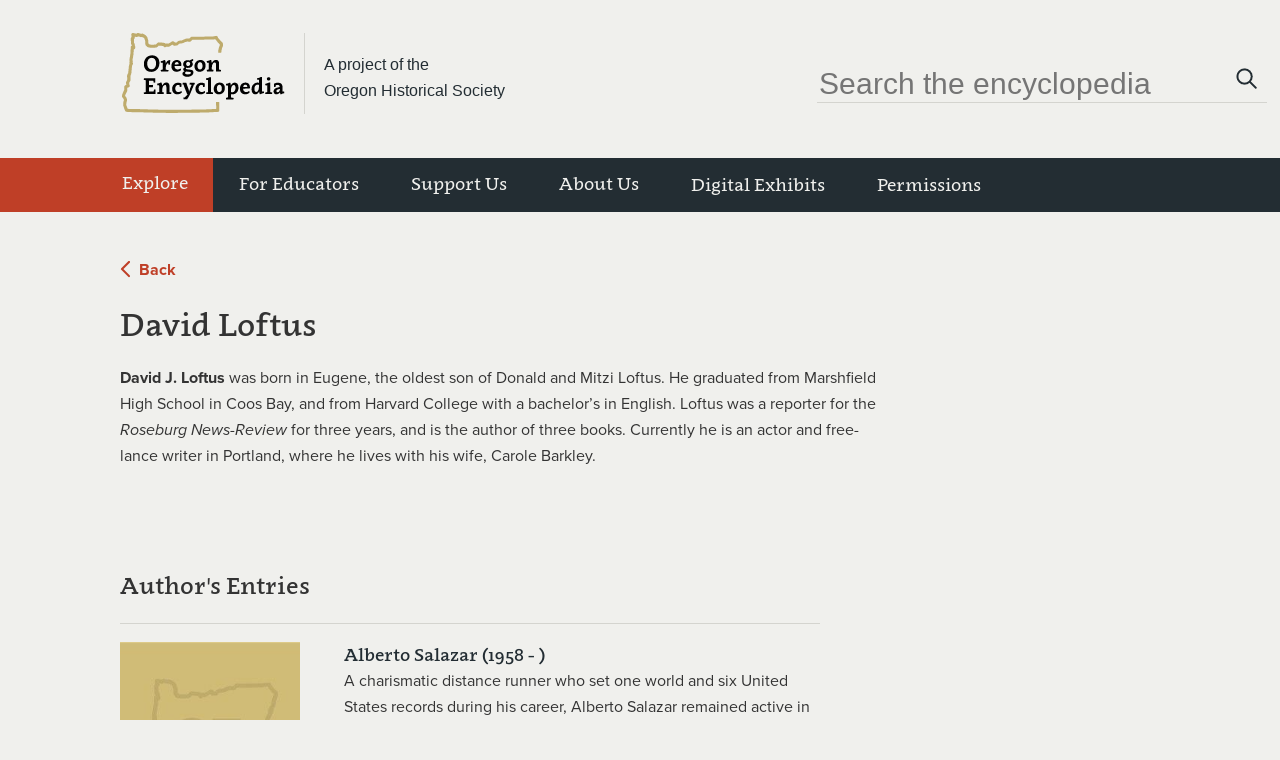

--- FILE ---
content_type: text/html; charset=utf-8
request_url: https://www.oregonencyclopedia.org/about/authors/179/
body_size: 5692
content:


<!DOCTYPE html>
<html lang="en">
  <head>
    <meta charset="utf-8" />
    <meta name="viewport" content="width=device-width, initial-scale=1" />
    <title>
      
        The Oregon Encyclopedia
      
    </title>
    <link rel="apple-touch-icon" sizes="180x180" href="/static/img/OE-favicon-180.png" />
    <link rel="icon" type="image/png" sizes="32x32" href="/static/img/OE-favicon-32.png" />
    <link rel="icon" type="image/png" sizes="16x16" href="/static/img/OE-favicon-16.png" />
    <link rel="manifest" href="/static/img/site.webmanifest" />
    <link rel="shortcut icon" href="/static/img/OE-favicon.ico" />
    <link rel="mask-icon" href="/static/img/OE-favicon.svg" />
    <meta name="msapplication-config" content="/static/img/browserconfig.xml" />
    <meta name="google-site-verification" content="HRCo5zIZIglUgSu2UlYHD_PLRXgROWQk2NfVEnmCzMM" />

    
      <meta name="description" content="" />
      <meta property="og:url" content="http://oregonencyclopedia.org//about/authors/" />
      <meta property="og:title" content="Authors" />
      <meta property="og:description" content="" />
      
      
        <meta property="og:type" content="website" />
      
    

    
      <link rel="stylesheet" href="https://use.typekit.net/zdv1axe.css" />
      <link href="/static/dist/bootstrap/dist/css/bootstrap.min.css" rel="stylesheet" />
      <link href="/static/css/foundation.css" rel="stylesheet" />
      <link href="/static/dist/www/main.css?v=1.5" rel="stylesheet" />
    
    <script>
      console.log('🌲 10-01-25');
    </script>
  </head>

  <body>
    <div class="container">
      <div id="header">
        <a id="skip-to-content" href="#content" class="sr-only sr-only-focusable btn btn-secondary">Skip to main content</a>
        <div id="masthead" class="medium-width">
          <div class="header-logos">
            <div id="site-logo">
              <a href="/" aria-label="Oregon Encyclopedia home page"><img src="/static/img/oe_logo_new.svg" alt="The Oregon Encyclopedia Logo" /></a>
            </div>
            <div class="oe-site-description">
              <a href="http://www.OHS.org">
                <p>A project of the <br />Oregon Historical Society</p>
              </a>
            </div>
          </div>
          <div id="site-search" class="search-bar hidden-xs hidden-sm">
            <form method="get" action="/articles/" role="search">
              <input id="search-bar" name="q" placeholder="Search the encyclopedia" />
              <button type="submit" aria-label="Click to search"><span class="sr-only">Search</span><svg aria-hidden="true" width="29" height="30" viewBox="0 0 29 30" fill="none" xmlns="http://www.w3.org/2000/svg">
<circle cx="11.5489" cy="12.5251" r="7.16327" transform="rotate(-45 11.5489 12.5251)" stroke-width="2"/>
<path d="M17.0037 18.0377L22.7508 23.6862" stroke-width="2" stroke-linecap="round" stroke-linejoin="round"/>
</svg>
</button>
            </form>
          </div>
          <div class="toggle-container hidden-md hidden-lg hidden-xl">
            <a href="/articles/?q=" aria-label="Click to search" class="mobile-search">
              <svg xmlns="http://www.w3.org/2000/svg" width="24" height="24" viewBox="0 0 24 24" fill="none">
  <circle cx="9.55699" cy="9.95122" r="5.75781" transform="rotate(-45 9.55699 9.95122)" stroke="#232D33" stroke-width="2"/>
  <path d="M14.0727 14.5147L18.8304 19.1907" stroke="#232D33" stroke-width="2" stroke-linecap="round" stroke-linejoin="round"/>
</svg>
            </a>
            <button id="navbar-toggler" class="navbar-toggler" type="button" data-toggle="collapse" data-target="#site-menu-mobile" aria-controls="#site-menu-mobile" aria-expanded="false" aria-label="Toggle navigation"><svg width="29" height="11" viewBox="0 0 29 11" fill="none" xmlns="http://www.w3.org/2000/svg">
<path fill-rule="evenodd" clip-rule="evenodd" d="M0.0866699 2.25H29V0.75H0.0866699V2.25ZM0.0866699 10.25H29V8.75H0.0866699V10.25Z" fill="#BF3F27"/>
</svg>
</button>
          </div>
        </div>
        <nav id="nav">
          
            <div id="site-menu" class="hidden-xs hidden-sm">
              

<ul class="ohs-nav medium-width">
    
        
            <li class="dropdown ">
                <a data-toggle="dropdown" class="dropdown-toggle nav-item-bold" href="#">
                    Explore
                </a>
                <div id="Explore-toggled-dropdown" class="dropdown-menu explore-dropdown-menu">
                    <ul>
                        


    <li class="nav-item-regular">
        <a href="/entries/">
            <img alt="Wallowa Mountains" height="200" src="/media/images/efb55287-59df-40cd-a03d-61ec3f1470.2e16d0ba.fill-200x200.jpg" width="200">
            <div>
                <span class="page-title">Entries A-Z</span>
                <p>Browse the complete list of entries</p>
            </div>
        </a>
    </li>

    <li class="nav-item-regular">
        <a href="/themes/">
            <img alt="detail_Native Americans at Pendleton Roundup_1954_Monner_OrgLot1284_2351_2.jpg" height="200" src="/media/images/detail_Native_Americans_at_Pendlet.2e16d0ba.fill-200x200.jpg" width="200">
            <div>
                <span class="page-title">Entries by Themes</span>
                <p>Browse curated collections of entries</p>
            </div>
        </a>
    </li>


                    </ul>
                </div>
            </li>
        
    
        
            <li class="dropdown nav-black ">
                <a data-toggle="dropdown" class="dropdown-toggle nav-item-regular" href="#">
                    For Educators
                </a>
                <div id="" class="dropdown-menu">
                    <ul>
                        


    <li class="nav-item-regular">
        <a href="/teachers/">
            
            <div>
                <span class="page-title">In the Classroom</span>
                
            </div>
        </a>
    </li>

    <li class="nav-item-regular">
        <a href="/teachers/primary-source-packets/">
            
            <div>
                <span class="page-title">Primary Source Packets</span>
                
            </div>
        </a>
    </li>


                    </ul>
                </div>
            </li>
        
    
        
            <li class="dropdown nav-black ">
                <a data-toggle="dropdown" class="dropdown-toggle nav-item-regular" href="#">
                    Support Us
                </a>
                <div id="" class="dropdown-menu">
                    <ul>
                        


    <li class="nav-item-regular">
        <a href="/donate/">
            
            <div>
                <span class="page-title">Donate</span>
                
            </div>
        </a>
    </li>

    <li class="nav-item-regular">
        <a href="/donate/donors/">
            
            <div>
                <span class="page-title">Donors</span>
                
            </div>
        </a>
    </li>


                    </ul>
                </div>
            </li>
        
    
        
            <li class="dropdown nav-black ancestor">
                <a data-toggle="dropdown" class="dropdown-toggle nav-item-regular" href="#">
                    About Us
                </a>
                <div id="" class="dropdown-menu">
                    <ul>
                        


    <li class="nav-item-regular">
        <a href="/about/">
            
            <div>
                <span class="page-title">Staff and Board</span>
                
            </div>
        </a>
    </li>

    <li class="nav-item-regular">
        <a href="/about/authors/">
            
            <div>
                <span class="page-title">Authors</span>
                
            </div>
        </a>
    </li>

    <li class="nav-item-regular">
        <a href="/about/frequently-asked-questions/">
            
            <div>
                <span class="page-title">FAQ</span>
                
            </div>
        </a>
    </li>

    <li class="nav-item-regular">
        <a href="/about/contact-us/">
            
            <div>
                <span class="page-title">Contact Us</span>
                
            </div>
        </a>
    </li>

    <li class="nav-item-regular">
        <a href="/about/statement-language/">
            
            <div>
                <span class="page-title">Statement on Language</span>
                
            </div>
        </a>
    </li>


                    </ul>
                </div>
            </li>
        
    
        
            <li class="nav-black ">
                <a href="/digital-exhibits/" class="nav-item-regular">Digital Exhibits</a>
            </li>
        
    
        
            <li class="nav-black ">
                <a href="/permissions/" class="nav-item-regular">Permissions</a>
            </li>
        
    
    <li class="nav-black" aria-hidden="true"></li>
</ul>

            </div>
            </div>
            <div id="site-menu-mobile" class="collapse no-transition">
              

<ul class="ohs-nav">

    <button 
    id="navbar-close"
    class="nav-close"
    data-toggle="collapse" 
    data-target="#site-menu-mobile"
    aria-controls="#site-menu-mobile" 
    aria-expanded="false" 
    aria-label="Toggle navigation">
        <svg width="16" height="16" viewBox="0 0 16 16" fill="none" xmlns="http://www.w3.org/2000/svg">
<path d="M1 1L15 15" stroke-width="2" stroke-linecap="round" stroke-linejoin="round"/>
<path d="M15 1L1 15" stroke-width="2" stroke-linecap="round" stroke-linejoin="round"/>
</svg>

    </button>

    
        
            <ul class="mobile-menu-row">
                


    <li>
        <a href="/entries/">
            
                Entries
            
        </a>
    </li>

    <li>
        <a href="/themes/">
            
                Themes
            
        </a>
    </li>


            </ul>
        
    
        
            <li class="dropdown nav-black ">
                <a data-toggle="dropdown" class="dropdown-toggle nav-item-regular" href="#">
                    For Educators
                </a>
                <div id="" class="dropdown-menu">
                    <ul>
                        


    <li>
        <a href="/teachers/">
            
                In the Classroom
            
        </a>
    </li>

    <li>
        <a href="/teachers/primary-source-packets/">
            
                Primary Source Packets
            
        </a>
    </li>


                    </ul>
                </div>
            </li>
        
    
        
            <li class="dropdown nav-black ">
                <a data-toggle="dropdown" class="dropdown-toggle nav-item-regular" href="#">
                    Support Us
                </a>
                <div id="" class="dropdown-menu">
                    <ul>
                        


    <li>
        <a href="/donate/">
            
                Donate
            
        </a>
    </li>

    <li>
        <a href="/donate/donors/">
            
                Donors
            
        </a>
    </li>


                    </ul>
                </div>
            </li>
        
    
        
            <li class="dropdown nav-black ancestor">
                <a data-toggle="dropdown" class="dropdown-toggle nav-item-regular" href="#">
                    About Us
                </a>
                <div id="" class="dropdown-menu">
                    <ul>
                        


    <li>
        <a href="/about/">
            
                Staff and Board
            
        </a>
    </li>

    <li>
        <a href="/about/authors/">
            
                Authors
            
        </a>
    </li>

    <li>
        <a href="/about/frequently-asked-questions/">
            
                FAQ
            
        </a>
    </li>

    <li>
        <a href="/about/contact-us/">
            
                Contact Us
            
        </a>
    </li>

    <li>
        <a href="/about/statement-language/">
            
                Statement on Language
            
        </a>
    </li>


                    </ul>
                </div>
            </li>
        
    
        
            <li class="nav-black ">
                <a href="/digital-exhibits/" class="nav-item-regular">Digital Exhibits</a>
            </li>
        
    
        
            <li class="nav-black ">
                <a href="/permissions/" class="nav-item-regular">Permissions</a>
            </li>
        
    
</ul>

<div class="footer-bottom-mobile">
    

<div class="footer-social-links">
    <ul>
    
        <li>
            <a href="https://www.facebook.com" aria-label="Facebook">
                
                

<img
    width="11" 
    height="24"
    alt=""
    data-src="/media/images/icon-facebook.max-24x24.png"
    class=" lazy"
/>
            </a>
        </li>
    
        <li>
            <a href="https://www.instagram.com" aria-label="Instagram">
                
                

<img
    width="24" 
    height="24"
    alt=""
    data-src="/media/images/icon-instagram_1.max-24x24.png"
    class=" lazy"
/>
            </a>
        </li>
    
    </ul>
</div>
    

<div class="footer-id">
    <p>&copy 2026 Portland State University and the Oregon Historical Society</p>
     
        <p>The Oregon Historical Society is a 501(c)(3) non-profit organization. Federal Tax ID 93-0391599</p>
    
</div>
</div>

            </div>
          

          
        </nav>
        


      </div>

      <main id="content">
        

        

        
        <div class="modal fade" id="image-modal" tabindex="-1" aria-hidden="true">
          <div class="modal-container">
            <button type="button" class="modal-close-button" data-toggle="modal" data-target="#image-modal">
              <span class="sr-only">Close modal</span>
              <svg width="16" height="16" viewBox="0 0 16 16" fill="none" xmlns="http://www.w3.org/2000/svg">
<path d="M1 1L15 15" stroke-width="2" stroke-linecap="round" stroke-linejoin="round"/>
<path d="M15 1L1 15" stroke-width="2" stroke-linecap="round" stroke-linejoin="round"/>
</svg>

            </button>
            <img id="image" alt="" />
            <h1></h1>
            <h2></h2>
            <a class="button modal-button" href="#" target="">View Source</a>
          </div>
        </div>

        
    
        <section class="author-detail-container medium-width">
        <div class="g">
            <div class="back-button mt-3 gu-1-1">
                <a href="javascript:history.back()" aria-label="Go back">
                    <div aria-hidden="true"><img src="/static/img/arrow-left.png" alt="arrow-icon"></div>
                    <span>Back</span>
                </a>
            </div>
            <div class="gu-1-1">
                <h1>David Loftus</h1>
                <p style="font-style: italic"><p><strong>David J. Loftus</strong> was born in Eugene, the oldest son of Donald and Mitzi Loftus. He graduated from Marshfield High School in Coos Bay, and from Harvard College with a bachelor&rsquo;s in English. Loftus was a reporter for the <em>Roseburg&nbsp;News-Review</em>&nbsp;for three years, and is the author of three books. Currently he is an actor and free-lance writer in Portland, where he lives with his wife, Carole Barkley.</p><p>
            </div>
            
                <div class="author-entries gu-1-1">
                    <h2>Author's Entries</h2>
                    <ul>
                        
                            <li>
                                
                                    <div class="author-entries-img hidden-xs">
                                        <img data-src="/static/img/default-thumbnail-oe.png" 
                                                    class="lazy default-thumbnail"
                                                    alt="Alberto Salazar (1958 - )">
                                    </div>
                                
                                <div>
                                    <a href="/articles/salazar_alberto_1958_/">
                                        <h3>Alberto Salazar (1958 - )</h3>
                                    </a>
                                    <p>A charismatic distance runner who set one world and six United States records during his career, Alberto Salazar remained active in the sport as a coach with the Nike Oregon Project for much of his career. In that position, he trained Olympic-caliber athletes such as Galen Rupp, Joaquin Chapa, Kara …<p>
                                    <p class="all-caps-label">Oregon Encyclopedia</p>
                                </div>
                            </li>
                        
                            <li>
                                
                                    <div class="author-entries-img hidden-xs">
                                        <img data-src="/media/uploads/thumbnails_medium/Roseburg_1899_orhi94245_919.jpg" 
                                                    class="lazy "
                                                    alt="Rast Brewery">
                                    </div>
                                
                                <div>
                                    <a href="/articles/rast_brewery/">
                                        <h3>Rast Brewery</h3>
                                    </a>
                                    <p>The inaugural issue of the Roseburg Ensign, on April 30, 1867, advertised “Lager Beer, Apple Brandy, Peach Brandy, Whiskey, Cider, Etc., Etc.,” sold by one of the earliest businesses in town, the Mehl and Rast Brewery. Gottlieb Mehl had started the business in the 1850s after filing a Donation …<p>
                                    <p class="all-caps-label">Oregon Encyclopedia</p>
                                </div>
                            </li>
                        
                            <li>
                                
                                    <div class="author-entries-img hidden-xs">
                                        <img data-src="/media/uploads/thumbnails_medium/Sadler_Russell.jpg" 
                                                    class="lazy "
                                                    alt="Russell Sadler (1942-2025)">
                                    </div>
                                
                                <div>
                                    <a href="/articles/sadler_russell_1942_/">
                                        <h3>Russell Sadler (1942-2025)</h3>
                                    </a>
                                    <p>For more than thirty years, Russell Sadler’s commentaries were heard on radio and television stations across Oregon, southwest Washington, and northern California. His weekly columns appeared in many regional newspapers, including the Portland Oregonian, the Eugene Register-Guard, and the Medford Mail-Tribune, and occasionally were reprinted in the …<p>
                                    <p class="all-caps-label">Oregon Encyclopedia</p>
                                </div>
                            </li>
                        
                            <li>
                                
                                    <div class="author-entries-img hidden-xs">
                                        <img data-src="/media/uploads/thumbnails_medium/LOC_LC-USZ62-126421__Hayes_and_Lucy.jpg" 
                                                    class="lazy "
                                                    alt="Rutherford B. Hayes&#39;s visit to Oregon, 1880">
                                    </div>
                                
                                <div>
                                    <a href="/articles/hayes_rutherford_b_visit_to_oregon_1880/">
                                        <h3>Rutherford B. Hayes&#39;s visit to Oregon, 1880</h3>
                                    </a>
                                    <p>In September and October 1880, Rutherford B. Hayes (1822-1893) became the first sitting United States president to visit Oregon. Four years earlier, Hayes had accepted the Republican Party nomination with a promise not to run for a second term. Hayes lost the national popular vote by more than 250,000 to …<p>
                                    <p class="all-caps-label">Oregon Encyclopedia</p>
                                </div>
                            </li>
                        
                    </ul>
                </div>
            
        </div>
        </section>
    


        <button id="back-to-top" class="button-unstyled">
          <span class="sr-only">Back to top</span>
          <svg width="10" height="17" viewBox="0 0 10 17" fill="none" xmlns="http://www.w3.org/2000/svg">
<path d="M1.07104 15.1421L8.14211 8.07102L1.07104 0.999954" stroke="#F0F0ED" stroke-width="2" stroke-linecap="round" stroke-linejoin="round"/>
</svg>

        </button>
      </main>

      
        <footer id="footer" class="footer-container medium-width">
          <div class="footer-top-row">
            <div class="footer-logos">
              <div class="oe-logo">
                <a href="/" title="The Oregon Encyclopedia"><img data-src="/static/img/oe_logo_new.svg" alt="The Oregon Encyclopedia Logo" class="lazy" /></a>
              </div>
              
              <a id="ohs-logo" href="http://ohs.org/" title="">
                <img data-src="/static/img/logo-OHS-lockup-seal.png" alt="Oregon Historical Society Logo" class="lazy" />
              </a>
              
            </div>
            

<div class="footer-links">
    <ul>
        
            <li><a href="/about/frequently-asked-questions/">FAQs</a></li>
        
            <li><a href="/accounts/login">Workshop Login</a></li>
        
            <li><a href="/donate/">Donate</a></li>
        
            <li><a href="/about/contact-us/">Contact Us</a></li>
        
    </ul>
</div>
          </div>
          <div class="footer-bottom-row hidden-xs">
            

<div class="footer-id">
    <p>&copy 2026 Portland State University and the Oregon Historical Society</p>
     
        <p>The Oregon Historical Society is a 501(c)(3) non-profit organization. Federal Tax ID 93-0391599</p>
    
</div>
            

<div class="footer-social-links">
    <ul>
    
        <li>
            <a href="https://www.facebook.com" aria-label="Facebook">
                
                

<img
    width="11" 
    height="24"
    alt=""
    data-src="/media/images/icon-facebook.max-24x24.png"
    class=" lazy"
/>
            </a>
        </li>
    
        <li>
            <a href="https://www.instagram.com" aria-label="Instagram">
                
                

<img
    width="24" 
    height="24"
    alt=""
    data-src="/media/images/icon-instagram_1.max-24x24.png"
    class=" lazy"
/>
            </a>
        </li>
    
    </ul>
</div>
          </div>
          <div class="footer-bottom-row hidden-sm hidden-md hidden-lg hidden-xl">
            

<div class="footer-social-links">
    <ul>
    
        <li>
            <a href="https://www.facebook.com" aria-label="Facebook">
                
                

<img
    width="11" 
    height="24"
    alt=""
    data-src="/media/images/icon-facebook.max-24x24.png"
    class=" lazy"
/>
            </a>
        </li>
    
        <li>
            <a href="https://www.instagram.com" aria-label="Instagram">
                
                

<img
    width="24" 
    height="24"
    alt=""
    data-src="/media/images/icon-instagram_1.max-24x24.png"
    class=" lazy"
/>
            </a>
        </li>
    
    </ul>
</div>
            

<div class="footer-id">
    <p>&copy 2026 Portland State University and the Oregon Historical Society</p>
     
        <p>The Oregon Historical Society is a 501(c)(3) non-profit organization. Federal Tax ID 93-0391599</p>
    
</div>
          </div>
          <div>.</div>
        </footer>
      
    </div>

    <ul id="site-messages">
      
    </ul>

    
      <script src="/static/dist/jquery/dist/jquery.min.js"></script>
      <script src="/static/dist/bootstrap/dist/js/bootstrap.min.js"></script>
      <script src="/static/dist/www/main.js?v=1.3"></script>
      <script>
    var baseHref = '/';

    function getCookie (name) {
        var documentCookie = $.trim(document.cookie || ''),
            prefix = name + '=',
            prefixLen = prefix.length,
            cookies,
            cookie,
            i,
            len;
        if (documentCookie !== '') {
            cookies = documentCookie.split(';');
            for (i = 0, len = cookies.length; i < len; ++i) {
                cookie = $.trim(cookies[i]);
                if (cookie.substring(0, prefixLen) === prefix) {
                    return decodeURIComponent(cookie.substring(prefixLen));
                }
            }
        }
        return null;
    }

    // Glossary term popup
    // XXX: This might only be needed on article pages
    $(function () {
        var request;
        var popupClass = 'glossary-term-popup';
        var popupSelector = '.' + popupClass;

        $('a.glossary-term-link')
            .on('mouseenter', function () {
                var link = $(this);
                var href = link.attr('href');
                var width = link.width();
                var height = link.height();
                var position = link.offset();
                var top = position.top + height + 2;
                var left = position.left;
                var bodyWidth = $(document.body).width();

                if (request) {
                    request.abort();
                }

                request = $.getJSON(href).done(function (data) {
                    var popup = $([
                        '<div class="', popupClass, '">',
                            '<dt>', data.term, '</dt>',
                            '<dd>', data.definition, '</dd>',
                        '</div>'
                    ].join(''));

                    if (left > (bodyWidth / 2)) {
                        // Align right side of popup with right side of
                        // link if link is closer to right side of page.
                        popup.css({
                            top: top,
                            left: 'auto',
                            right: bodyWidth - (left + width)
                        });
                    } else {
                        // Otherwise, align left side of popup with
                        // left side of link.
                        popup.css({
                            top: top,
                            left: left,
                            right: 'auto'
                        });
                    }

                    $(document.body).append(popup);
                });
            })
            .on('mouseleave', function () {
                if (request) {
                    request.abort();
                }
                $(popupSelector).remove();
            });
    });
</script>


    <!-- No messages -->


    

    
            <script>
                (function(i,s,o,g,r,a,m){i['GoogleAnalyticsObject']=r;i[r]=i[r]||function(){
                (i[r].q=i[r].q||[]).push(arguments)},i[r].l=1*new Date();a=s.createElement(o),
                m=s.getElementsByTagName(o)[0];a.async=1;a.src=g;m.parentNode.insertBefore(a,m)
                })(window,document,'script','//www.google-analytics.com/analytics.js','ga');

                ga(
                    'create',
                    'UA-50929200-1',    // Tracking ID
                    'auto',  // Cookie domain
                    undefined,     // Tracker name
                    undefined            // Fields
                );

                ga('send', 'pageview');
            </script>
        
  </body>
</html>


--- FILE ---
content_type: text/css
request_url: https://www.oregonencyclopedia.org/static/css/foundation.css
body_size: 965
content:
.center-block-50 {
    margin-left: auto;
    margin-right: auto;
    width: 50%;
}


/* Bootstrap overrides */

/* Alias of Bootstrap's .alert-danger; useful with Django's messages framework. */
.alert-error {
    color: #a94442;
    background-color: #f2dede;
    border-color: #ebccd1;
}

.breadcrumb {
    border: 1px solid #e8e8e8;
    border-radius: 2px;
    margin: 15px 0;
}

.table.table-striped:not(.table-bordered) > tbody > tr:hover {
    background-color: lightyellow;
}


/* Messages added via Django's messages framework. */
ul#site-messages {
    position: absolute;
    top: 15px;
    right: 15px;
    margin: 0;
    padding: 0;
    width: 400px;
    z-index: 1000;
    list-style: none;
}
ul#site-messages > li.site-message {
    border-radius: 4px;
    margin: 0;
    padding: 0;
}


/* Breadcrumbs */
ul.breadcrumbs {
    list-style: none;
    margin: 0 -30px;
    padding: 5px 30px;
    display: flex;
    flex-direction: row;
    border-bottom: 1px solid lightgray;
}
ul.breadcrumbs > li {
    font-size: 16px;
    margin: 0;
    padding: 0;
}
ul.breadcrumbs > li::after {
    content: "→";
    padding: 0 5px;
}
ul.breadcrumbs > li:first-child {
    padding-left: 0;
}
ul.breadcrumbs > li:last-child {
    padding-right: 0;
}
ul.breadcrumbs > li:last-child::after {
    content: "";
    padding: 0;
}
ul.breadcrumbs > li > a {
    text-decoration: none;
}


/* AddThis */
.add-this-widget {
    margin: 10px 0;
}
.add-this-widget-placeholder {
    background-color: #eee;
    font-size: 11px;
    font-style: italic;
    line-height: 1;
    padding: 4px;
}

/* Media */
.media {
    overflow: hidden;
}
.media-file {
    height: 200px;
    margin-bottom: 15px;
    padding: 15px;
    border: 1px solid white;
}
.media-file:hover {
    border: 1px solid #c8c8c8;
    background-color: #f8f8f8;
}
.media-file > a:first-child {
    display: block;
    width: 100%;
    min-width: 100px;
    height: 100%;
    margin: 0;
    padding: 0;
}
.media-file > :first-child > :first-child {
    height: 100px;
}
.media-file button.media-file-remove-link {
    position: absolute;
    top: 15px;
    right: 15px;
    z-index: 1;

    width: 24px;
    height: 24px;

    margin: 0;
    padding: 0;

    font-size: 18px;
    line-height: 1;
    text-align: center;

    color: #a94442;
    background-color: #f2dede;
    cursor: pointer;

    border: none;
    border-radius: 50%;
    box-shadow: 1px 1px 2px;
}
.media-file button.media-file-remove-link:hover {
    color: darkred;
}

/* Related articles (shown on article, essay, and narrative pages) */
.related-article {
    background-color: #efefef;
    border: 2px solid #c8c8c8;
    border-radius: 2px;
    margin-bottom: 5px;
    padding: 5px;
}
.related-article:before,
.related-article:after {
    content: " ";
    display: table;
}
.related-article:after {
    clear: both;
}
.related-article:last-child {
    margin-bottom: 0;
}
.related-article > div {
    float: left;
    position: relative;
}
.related-article-image {
    width: 25%;
    padding-right: 5px;
}
.related-article-image > a {
    background-color: #f4f4f4;
    border: 1px solid #e8e8e8;
    border-radius: 2px;
    display: block;
    min-height: 100px;
    position: relative;
}
.related-article-image > a > img {
    margin: auto;
    padding: 5px;
    max-height: 100%;
    max-width: 100%;
    height: auto;
    width: auto;
    position: absolute;
    top: 0;
    right: 0;
    bottom: 0;
    left: 0;
}
.related-article-text {
    width: 75%;
    max-height: 100px;
    overflow: auto;
}
.related-article-text > a {
    display: block;
}
.external-link-image > a {
  background-color: white;
}
.external-link-text > a {
  display: flex;
  flex-direction: column;
  align-items: center;
  justify-content: center;
  height: 100px;
}

/* Glossary links & popups */
/* XXX: This might only be needed on article pages */
a.glossary-term-link {
    text-decoration-line: underline;
    text-decoration-style: dashed;
}
a.glossary-term-link:hover {
    text-decoration-style: solid;
}
.glossary-term-popup {
    position: absolute;
    top: 0;
    left: 0;
    width: 40%;
    min-width: 240px;
    max-width: 400px;
    z-index: 10;
    background-color: #f8f8f8;
    border: 1px solid #d0d0d0;
    border-radius: 2px;
    box-shadow: 2px 2px 4px #000;
    padding: 10px;
}
.glossary-term-popup > dt {
    font-size: 16px;
    font-weight: bold;
    margin: 0;
    margin-bottom: 10px;
    padding: 0;
}
.glossary-term-popup > dd {
    font-size: 14px;
    margin: 0;
    padding: 0;
}


/* Slideshows */
.ohs-slideshow {
    background-color: #181818;
    box-shadow: 2px 2px 2px black;
    color: #c8c8c8;
    margin: 0;
    padding: 8px;
}
.ohs-slideshow::before {
    content: "Slideshow → ";
}
.ohs-slideshow a {
    color: #c8c8c8;
}
.ohs-slideshow a:hover {
    color: #f8f8f8;
}
p.ohs-slideshow {
    margin-bottom: 10px;
}


--- FILE ---
content_type: text/css
request_url: https://www.oregonencyclopedia.org/static/dist/www/main.css?v=1.5
body_size: 27740
content:
@font-face{font-family:"arvo";src:url(fonts/df7ac0734b25730bc773ba855fc3a24d.eot);src:url(fonts/df7ac0734b25730bc773ba855fc3a24d.eot?#iefix) format("embedded-opentype"),url(fonts/9a65bbab43efb5a7e1bbb7434bb45359.woff) format("woff"),url(fonts/e9db03261eb577d35868a14fbae407a7.ttf) format("truetype"),url(fonts/f99894630d895055d0a1ff6649039bbf.svg#arvoregular) format("svg");font-weight:normal;font-style:normal}@font-face{font-family:"arvo";src:url(fonts/480a1ca1b3db932088db7fca8554922d.eot);src:url(fonts/480a1ca1b3db932088db7fca8554922d.eot?#iefix) format("embedded-opentype"),url(fonts/f5f6adc63d96e9c2b0ac9a7d854b70bc.woff) format("woff"),url(fonts/ba8e3474581bbc64b0c6f275bf54f712.ttf) format("truetype"),url(fonts/0f377a8892849d6007d08607f7c1d95c.svg#arvobold) format("svg");font-weight:bold;font-style:normal}@font-face{font-family:"asap";src:url(fonts/1e13e4f5d44b844b8abd4949c6b624fa.eot);src:url(fonts/1e13e4f5d44b844b8abd4949c6b624fa.eot?#iefix) format("embedded-opentype"),url(fonts/b7c76bfb39bec94373b5317cfb88b515.woff) format("woff"),url(fonts/9f29c10e6d0c0f35a9342e9f3246d4e4.ttf) format("truetype"),url(fonts/e73b6e9af461dcf15b0be12d98eb68ba.svg#asapregular) format("svg");font-weight:normal;font-style:normal}@font-face{font-family:"asap";src:url(fonts/366669ce98b0fc27783be20292feb9c3.eot);src:url(fonts/366669ce98b0fc27783be20292feb9c3.eot?#iefix) format("embedded-opentype"),url(fonts/c5cdcd538670974797e9d2c3456ed2d0.woff) format("woff"),url(fonts/d1916175136e58ca177b666fec7a9d7d.ttf) format("truetype"),url(fonts/36722a266472f09eaff54716148affcd.svg#asapbold) format("svg");font-weight:bold;font-style:normal}.m-0{margin:0}.m-1{margin:.9375rem}.m-2{margin:1.875rem}.m-3{margin:4.375rem}.m-4{margin:5rem}.m-5{margin:7rem}.mt-0{margin-top:0}.mt-1{margin-top:.9375rem}.mt-2{margin-top:1.875rem}.mt-3{margin-top:4.375rem}.mt-4{margin-top:5rem}.mt-5{margin-top:7rem}.mb-0{margin-bottom:0}.mb-1{margin-bottom:.9375rem}.mb-2{margin-bottom:1.875rem}.mb-3{margin-bottom:4.375rem}.mb-4{margin-bottom:5rem}.mb-5{margin-bottom:7rem}.ml-0{margin-left:0}.ml-1{margin-left:.9375rem}.ml-2{margin-left:1.875rem}.ml-3{margin-left:4.375rem}.ml-4{margin-left:5rem}.ml-5{margin-left:7rem}.mr-0{margin-right:0}.mr-1{margin-right:.9375rem}.mr-2{margin-right:1.875rem}.mr-3{margin-right:4.375rem}.mr-4{margin-right:5rem}.mr-5{margin-right:7rem}.mx-0{margin-left:0;margin-right:0}.mx-1{margin-left:.9375rem;margin-right:.9375rem}.mx-2{margin-left:1.875rem;margin-right:1.875rem}.mx-3{margin-left:4.375rem;margin-right:4.375rem}.mx-4{margin-left:5rem;margin-right:5rem}.mx-5{margin-left:7rem;margin-right:7rem}.my-0{margin-top:0;margin-bottom:0}.my-1{margin-top:.9375rem;margin-bottom:.9375rem}.my-2{margin-top:1.875rem;margin-bottom:1.875rem}.my-3{margin-top:4.375rem;margin-bottom:4.375rem}.my-4{margin-top:5rem;margin-bottom:5rem}.my-5{margin-top:7rem;margin-bottom:7rem}.order-last{order:9999}.flex-col{display:flex;flex-direction:column}.flex-col-05{display:flex;flex-direction:column;grid-row-gap:1.25rem;row-gap:1.25rem}.border-red{border:2px solid red}.border-green{border:2px solid green}.border-blue{border:2px solid blue}.border-yellow{border:2px solid #ff0}.hide-scrollbar{scrollbar-width:none;-ms-overflow-style:none}.hide-scrollbar::-webkit-scrollbar{display:none}.break-text a{word-wrap:break-word;word-break:break-all;white-space:normal;max-width:100%;display:inline-block}.section-link{border-bottom:1px solid #adb5b9;font-size:15px;font-family:"clavo",serif;line-height:22px;padding-top:10px;padding-bottom:10px}.section-link a{color:#232d33;transition:all 300ms ease-in-out}.section-link:first-child{padding-top:0}.section-link:last-child{border-bottom:none;padding-bottom:0}.section-link a:hover{color:#bf3f27;text-decoration:none}hr.dotted{border-top:dashed 2px #d9d9d9}hr.thick{border-top:solid 3px #5f1a0f}.container{margin:0;padding:0;height:100%;width:100%}@media(min-width: 1200px){.container{width:auto !important;width:initial !important}}#header{background-color:#f0f0ed;width:100%}#masthead{align-items:center;display:flex;margin:0 auto;padding:33px 0 0 122px;width:100%;height:100%}#masthead a{color:#232d33;text-decoration:none}#masthead a:hover,#masthead a:active{text-decoration:none}.header-logos{display:flex}#site-logo{padding-right:1.875rem}#site-logo img{height:81px}.toggle-container{position:absolute;right:.9375rem;display:flex;align-items:center;grid-gap:12.9px;gap:12.9px;right:.9375rem}.toggle-container a{display:flex;align-items:center}.oe-site-description{border-left:1px solid #d4d4cf}@media(max-width: 991px){#masthead{border-bottom:1px solid #d4d4cf;align-items:center;border-bottom:1px solid #d4d4cf;padding:34px 0 0 22px}.header-logos{padding-bottom:1.875rem}}@media(max-width: 768px){.header-logos{margin-top:.9375rem}#site-logo{display:flex;align-items:center;padding-right:.9375rem;padding-top:5px}#site-logo img{width:85px;height:auto}#masthead{padding:0 0 0 22px}.oe-site-description{font-family:"proxima-nova-bold",sans-serif;padding:1.875rem 0 0 1.875rem;width:100%;line-height:14px;font-weight:600;font-size:10px;width:100%}}.oe-site-description{font-family:"proxima-nova-bold",sans-serif;padding:1.875rem 0 0 1.875rem;width:100%}.landing-page-header{display:flex;justify-content:center;position:relative;width:100%}.landing-page-header h1{color:#f0f0ed;left:0%;position:absolute;top:22%;margin-left:120px}.landing-page-header img{width:100%;height:auto}.landing-page-header .partner-title{padding:20px;position:absolute;right:7%;bottom:0%;background-color:#232d33;display:flex;justify-content:center;justify-items:center}.landing-page-header .partner-title span{color:#fff;width:100%}.landing-page-header .partner-title .image img{max-height:25px;width:auto}.landing-page-header .partner-title .padding-left{padding-left:15px}.landing-page-header .partner-title .padding-right{border-right:1px solid #d4d4cf;padding-right:15px}.secondary-landing-page{width:100%}.secondary-landing-page .hero-text{background-color:#232d33;color:#f0f0ed;display:inline-flex !important;flex-direction:column;justify-content:center;padding:0 120px;min-height:400px}.secondary-landing-page .hero-text h1{padding-bottom:0}.secondary-landing-page .hero-text.title-card{text-align:center}.secondary-landing-page .hero-text.title-card .h4,.secondary-landing-page .hero-text.title-card .faq-body.rich-text-container h4,.faq-body.rich-text-container .secondary-landing-page .hero-text.title-card h4,.secondary-landing-page .hero-text.title-card .content .content-sidebar ul,.content .content-sidebar .secondary-landing-page .hero-text.title-card ul{padding:0}.secondary-landing-page .hero-text.title-card .h4 a,.secondary-landing-page .hero-text.title-card .faq-body.rich-text-container h4 a,.faq-body.rich-text-container .secondary-landing-page .hero-text.title-card h4 a,.secondary-landing-page .hero-text.title-card .content .content-sidebar ul a,.content .content-sidebar .secondary-landing-page .hero-text.title-card ul a{color:#fff}.secondary-landing-page .hero-image{position:relative;max-height:550px;background-color:#232d33}.secondary-landing-page .hero-image img{width:100%;height:100%;-o-object-fit:cover;object-fit:cover;-o-object-position:top center;object-position:top center}.secondary-landing-page .hero-image .arrow-btn{position:absolute;top:calc(50% - 35px);right:0}.secondary-landing-page.background-gray .hero-text,.secondary-landing-page.background-gray .hero-image{background-color:#44535c}.secondary-landing-page.background-red .hero-text,.secondary-landing-page.background-red .hero-image{background-color:#bf3f27}@media(max-width: 991px){.landing-page-header{margin-top:0}.landing-page-header h1{top:5%;font-size:24px;margin-left:120px}.landing-page-header img{width:100%;height:auto}.secondary-landing-page{width:100%}.secondary-landing-page .hero-text{display:block !important;padding:0 7rem;min-height:0px;text-align:center}}@media(max-width: 768px){.landing-page-header{max-height:550px}.landing-page-header h1{top:3%;font-size:22px;margin-left:4.375rem}.landing-page-header img{width:100%;height:100%;-o-object-fit:contain;object-fit:contain}.secondary-landing-page .hero-image{position:relative;max-height:550px;max-width:100%}.secondary-landing-page .hero-image img{max-width:100%;height:auto;-o-object-fit:contain;object-fit:contain;-o-object-position:50% 50%;object-position:50% 50%}.secondary-landing-page .hero-image .arrow-btn{position:absolute;top:calc(50% - 35px);right:0}}.admin-menu .navbar.navbar-default{background-color:#44535c;border:none;border-radius:0;margin-bottom:0}.admin-menu .navbar.navbar-default ul{padding-left:120px}.admin-menu .navbar.navbar-default ul.navbar-nav .navbar-right{padding:0 !important;margin:0 !important}.admin-menu .navbar.navbar-default ul.navbar-nav:not(.navbar-right)>li{padding-right:25px}.admin-menu .navbar.navbar-default ul.navbar-nav:not(.navbar-right)>li:not(:first-child){padding-left:25px}.admin-menu .navbar.navbar-default ul.navbar-nav:not(.navbar-right)>li:first-child{padding-left:10px}.admin-menu .navbar.navbar-default ul.navbar-nav:not(.navbar-right)>li:last-child{padding-right:0}.admin-menu .navbar.navbar-default ul.navbar-nav:not(.navbar-right)>li a{padding-left:0;padding-right:0}.admin-menu .navbar.navbar-default ul.navbar-nav>li>a{color:#fff}.admin-menu .navbar.navbar-default ul.navbar-nav>li>a:hover{text-decoration:underline}.admin-menu .navbar.navbar-default ul.navbar-nav>li.dropdown>ul.dropdown-menu{background-color:#d9d9d9}.admin-menu .navbar.navbar-default ul.navbar-nav>li.dropdown.open>a{background-color:#d9d9d9;color:#4d4d4d}@media(max-width: 1267px){.navbar-right{padding:0 !important}}@media(max-width: 991px){.navbar-header{float:none}.navbar-left,.navbar-right{float:none !important}.navbar-toggle{display:absolute;margin:.9375rem 3px 0 0;right:0}.navbar-collapse{border-top:1px solid rgba(0,0,0,0);box-shadow:inset 0 1px 0 rgba(255,255,255,.1)}.navbar-fixed-top{top:0;border-width:0 0 1px}.navbar-collapse.collapse{display:none !important}.navbar-nav{float:none !important;margin-top:7.5px}.navbar-nav>li{float:none}.navbar-nav>li>a{padding-top:10px;padding-bottom:10px}.collapse.in{display:block !important}}@media(max-width: 1600px){.admin-menu{background-color:#44535c;padding-left:0%}}@media(min-width: 1600px){.admin-menu{background-color:#44535c;padding-left:5%}}@media(min-width: 2000px){.admin-menu{background-color:#44535c;padding-left:14%}}@media(min-width: 2400px){.admin-menu{background-color:#44535c;padding-left:16%}}@media(min-width: 2500px){.admin-menu{background-color:#44535c;padding-left:20%}}@media(min-width: 2800px){.admin-menu{background-color:#44535c;padding-left:21%}}@media(min-width: 3000px){.admin-menu{background-color:#44535c;padding-left:23%}}.page-admin-menu{margin-top:15px;margin-bottom:15px}#xs-site-search{padding:10px 15px}.normal-width{max-width:1920px}.normal-full-width{min-width:1920px;max-width:1920px}.medium-width{max-width:1600px}.width-100{width:100%}.width-max{max-width:-webkit-max-content;max-width:-moz-max-content;max-width:max-content}#content{background-color:#f0f0ed;display:flex;flex-direction:column;align-items:center}.bg-logo-tout-container{box-sizing:border-box;display:flex;flex-wrap:nowrap;margin:0 120px 0 120px;padding:0 120px}@media(max-width: 1176px){.bg-logo-tout-container{margin:0;padding:0}}.site-slogan{background:#752012;text-align:center;color:#fff;font-size:1.5em;line-height:1.5em;margin-left:-30px;margin-right:-30px;padding:10px}@media(max-width: 1919px){.normal-full-width{min-width:100%;max-width:100%}}@media(max-width: 767px){.normal-width{max-width:100%}.medium-width{max-width:100%}.narrow-width{max-width:100%}}#uploading{height:50px;width:50px;background:url(img/2a6692973429d7a74513bfa8bcb5be20.gif) no-repeat}.loading{background:url(img/2a6692973429d7a74513bfa8bcb5be20.gif) no-repeat;padding-left:18px}.image-link-grid .loading{padding-left:0}.status-bubble-success{border:solid #fff 1px;border-radius:5px;color:#fff;font-size:13px;font-weight:bold;padding:3px 5px;white-space:nowrap;background-color:#3c763d}.status-bubble-danger{border:solid #fff 1px;border-radius:5px;color:#fff;font-size:13px;font-weight:bold;padding:3px 5px;white-space:nowrap;background-color:#a94442}.status-bubble-in_progress{border:solid #fff 1px;border-radius:5px;color:#fff;font-size:13px;font-weight:bold;padding:3px 5px;white-space:nowrap;background-color:#f0ad4e}.status-bubble-submitted{border:solid #fff 1px;border-radius:5px;color:#fff;font-size:13px;font-weight:bold;padding:3px 5px;white-space:nowrap;background-color:#5bc0de}.status-bubble-in_review{border:solid #fff 1px;border-radius:5px;color:#fff;font-size:13px;font-weight:bold;padding:3px 5px;white-space:nowrap;background-color:gray}.status-bubble-published{border:solid #fff 1px;border-radius:5px;color:#fff;font-size:13px;font-weight:bold;padding:3px 5px;white-space:nowrap;background-color:#3c763d}.status-bubble-rejected{border:solid #fff 1px;border-radius:5px;color:#fff;font-size:13px;font-weight:bold;padding:3px 5px;white-space:nowrap;background-color:#a94442}.pdf-download-logo{background:url(img/c00c8db0462b60773a72302f7b9d456b.png) no-repeat;padding-top:16px;padding-left:16px;padding-right:16px;border-radius:7px}.pdf-download-logo:active{background-color:#fff}.pdf-download-logo:hover{background-color:rgba(0,0,0,.1)}.pdf-download-logo-small{background:url(img/1e656457872878eb58eafe2d2e8dd6b1.png) no-repeat;display:inline-block;padding-left:8px;padding-right:8px;padding-top:16px;padding-bottom:0px;margin-bottom:-2px}.form-control{padding:3px;height:auto}.btn{height:auto;padding:3px}.btn-primary{background-color:#752012;border-color:#5f1a0f}.btn-primary:active{background-color:#752012;border-color:#752012}.btn-primary:focus{background-color:#752012;border-color:#752012}.btn-primary:hover{background-color:#5f1a0f;border-color:#752012}.btn-primary.disabled:hover,.btn-primary[disabled]:hover{background-color:#752012;border-color:#5f1a0f}.review-progress{position:relative;border:solid #aaa 1px;border-radius:5px;font-weight:bold;text-align:center}.review-progress-bar{position:absolute;top:0;left:0;height:100%;background-color:rgba(43,194,83,.25);border-radius:5px 0 0 5px}.featured-article{margin-bottom:10px}.featured-article a{font-weight:bold}.featured-article .media{height:200px}.featured-article img{width:100%}.event a{font-weight:bold}.event>div>*:first-child{margin-top:0}.event>div.event-media>a{display:block}.event>div.event-media>a img{display:block;max-width:100%;height:auto}.about{border-bottom:1px solid #d9d9d9;margin-bottom:30px;padding-bottom:30px}.about:last-child{border-bottom:none;margin-bottom:0;padding-bottom:0}.about a{font-weight:bold}.about img{display:block;height:auto;max-width:100%}.about .about-awards>.row{margin-bottom:15px}.about .about-awards>.row:last-child{margin-bottom:0}.about .about-green .glyphicon.glyphicon-tree-conifer{color:green;font-size:48px;margin-bottom:2px;margin-left:2px}.research-categories ul>li{margin-bottom:5px}.research-categories ul>li:last-child{margin-bottom:0}.research-categories ul>li>a{font-family:arvo,courier,"times new roman",serif}.research-categories ul>li>a:hover{color:#000}.front-page-carousel{margin:0 -30px}@media(max-width: 767px){.front-page-carousel{margin:0 -15px}}.front-page-carousel,.front-page-carousel>.carousel-inner,.front-page-carousel>.carousel-inner>.item,.front-page-carousel>.carousel-inner>.item>.row,.front-page-carousel>.carousel-inner>.item>.row>.image-container,.front-page-carousel>.carousel-inner>.item>.row>.description,.front-page-carousel>.carousel-inner>.item>.row>.image-container>a{height:300px}.front-page-carousel>.carousel-inner>.item>.row>.description{padding-right:80px}.front-page-carousel>.carousel-inner>.item>.row>.image-container{margin:0;padding:0;background-color:#000}.front-page-carousel>.carousel-inner>.item>.row>.description,.front-page-carousel>.carousel-inner>.item>.mobile-slideshow-title{background-color:#f5d5a4}.front-page-carousel>.carousel-inner>.item>.row>.image-container>a{display:block;margin:0;padding:0;text-align:center}.front-page-carousel>.carousel-inner>.item>.mobile-slideshow-title{font-size:110%;font-weight:bold;padding:5px;text-align:center}.front-page-carousel>.carousel-control{width:50px}.front-page-carousel>.carousel-control.left,.front-page-carousel>.carousel-control.right{background-image:none}.front-page-carousel>.carousel-control>.glyphicon{width:40px;height:40px;padding:5px;background-color:#752012;border:1px solid #54170d;border-radius:5px;font-size:30px;line-height:30px}.front-page-carousel>.carousel-control>.glyphicon-chevron-left{left:5px;margin:0}.front-page-carousel>.carousel-control>.glyphicon-chevron-right{right:5px;margin:0}.front-page-carousel>.carousel-indicators{bottom:0px}.chosen-container-multi .chosen-choices{border-radius:0px;border:1px solid #ccc}.chosen-container-multi .chosen-choices li.search-field input[type=text]{font-family:inherit;height:30px;margin:0px;padding:0px;padding-left:3px}.chosen-container-multi .chosen-choices li.search-choice{color:#333;background-color:#fff;border-color:#ccc;display:inline-block;padding:3px;padding-right:20px;margin-right:2px;margin-bottom:2px;font-size:14px;font-weight:normal;line-height:1.428571429;vertical-align:middle;cursor:pointer;background-image:none;border-radius:4px;-webkit-user-select:none}.chosen-container-multi .chosen-choices li.search-choice .search-choice-close{top:8px}.chosen-container-active .chosen-choices{border-color:#66afe9;outline:0;box-shadow:inset 0 1px 1px rgba(0,0,0,.075),0 0 8px rgba(102,175,233,.6)}.alpha-pager>li>a{background-color:#752012;border-color:#752012;color:#fff;font-weight:bold}.alpha-pager>li>a:hover{background-color:#eee;color:#752012}.alpha-pager>li.active>a{background-color:#fff;border-color:#752012;color:#752012}.alpha-pager>li.active>a:hover{background-color:#eee;border-color:#752012;color:#752012}.alpha-list{font-family:arvo,courier,"times new roman",serif}.alpha-list>li{margin-top:10px}.browse-themes{font-family:arvo,courier,"times new roman",serif}.browse-themes .accordion-title{border:1px solid #752012;border-radius:2px;display:block;font-weight:bold;margin-bottom:5px;padding:5px}@media(max-width: 767px){.container{margin-left:unset;margin-right:unset;padding-left:unset;padding-right:unset;height:unset;width:unset}.row>div{margin-bottom:15px}.site-slogan{margin-left:-10px;margin-right:-10px}.front-page-carousel{margin-left:-10px;margin-right:-10px}#content{padding-left:0;padding-right:0}}.footer-container{background-color:#f0f0ed;border-top:1px solid #d4d4cf;margin:0 auto 0 auto;padding:1.875rem 120px 0 120px}.footer-top-row{display:flex}.footer-bottom-row{display:flex;padding-top:4.375rem}.footer-logos{display:flex}#ohs-logo{align-items:center;border-left:1px solid #d4d4cf;display:flex;justify-content:flex-start;margin-left:.9375rem;padding-left:1.875rem;text-decoration:none}#ohs-logo img{height:70px}#ohs-logo img:hover{-webkit-filter:none;filter:none}.oe-logo{align-items:center;display:flex}.oe-logo img{height:60px;margin-right:1.875rem}#ohs-logo{align-items:center;display:flex}#ohs-logo img{height:67.974px;max-width:175.233px}.footer-links{font-family:"clavo",sans-serif;font-size:14px;padding:1.875rem 0 0 0;margin-left:auto}.footer-links ul{list-style:none;-moz-column-count:2;column-count:2;grid-column-gap:40%;-moz-column-gap:40%;column-gap:40%}.footer-links li{white-space:nowrap}.footer-links a{color:#232d33;text-decoration:none}.footer-links a:hover{color:#bf3f27;text-decoration:none}.footer-social-links{margin-left:auto;margin-right:3rem}.footer-social-links ul{display:flex;list-style:none;padding:1.875rem 0 0 0}.footer-social-links li{padding-right:4.375rem}.footer-social-links li:first-child{position:relative;bottom:1px}.footer-social-links li a img{height:auto}.footer-social-links li a img:hover{-webkit-filter:none;filter:none}.footer-id{color:#44535c;font-family:"proxima-nova-thin",sans-serif;font-size:13px;margin-bottom:1.875rem}.footer-id p{margin:0;padding:0}.footer-bottom-mobile{bottom:0;padding:0 0 1.875rem 1.875rem;position:absolute;width:80%}.footer-bottom-mobile .footer-social-links{margin-left:0;padding-bottom:1.875rem}.footer-bottom-mobile .footer-social-links li{padding-right:1.875rem}.footer-bottom-mobile .footer-social-links img{-webkit-filter:brightness(100);filter:brightness(100);opacity:.7}.footer-bottom-mobile .footer-social-links a:hover img{opacity:1;-webkit-filter:brightness(100);filter:brightness(100)}.footer-bottom-mobile .footer-id{padding-left:1.875rem}@media(max-width: 991px){.footer-container{margin:0 auto 0 auto;padding:1.875rem 4.375rem 0 7rem}.footer-id{width:100%}}@media(max-width: 767px){.footer-bottom-mobile{padding-left:0}.footer-bottom-mobile .footer-id{margin-left:0}.footer-container{margin:0;padding:1.875rem 0 0 0;width:100%}.footer-top-row{display:flex;flex-direction:column;width:100%}.footer-bottom-row{display:flex;flex-direction:column;padding-top:0;padding-bottom:.9375rem;padding-left:4.375rem;width:100%}.footer-logos{display:flex;flex-direction:row;justify-content:flex-start;padding-left:4.375rem;width:100%}#ohs-logo{height:70px}#ohs-logo a img{height:70px}.oe-logo img{height:50px}.footer-links{font-size:14px;padding:1.875rem 0 0 0;margin-left:0;width:80%}.footer-links ul{-moz-column-count:2;column-count:2;grid-column-gap:0;-moz-column-gap:0;column-gap:0}.footer-social-links{margin-left:0;margin-right:0;padding-bottom:1.875rem}.footer-social-links li{padding-left:0;padding-right:1.875rem}.footer-social-links li img{width:auto;height:20px}.footer-social-links li a img:hover{-webkit-filter:none;filter:none}.footer-id{font-size:10px;line-height:12px;width:70%}}@media(max-width: 321px){#ohs-logo a img{height:40px}.oe-logo img{height:50px}}.search-bar{width:40%;margin-left:auto;padding:1.875rem 0 0 0}.search-bar input{background:rgba(0,0,0,0);border:1px solid #d4d4cf;border-style:none none solid none;color:#8e9396;font-family:"proxima-nova-thin",sans-serif;font-size:30px;line-height:35px;width:450px}.search-bar input:focus{border:1px solid #d1bc76;border-style:none none solid none;box-shadow:0px 1px 2px -2px #f0f0ed;outline:none}.search-bar button{border:none;background:rgba(0,0,0,0);margin-left:-4.375rem}.search-bar svg{stroke:#232d33}.suggested-search-bar{padding-bottom:1.875rem}.suggested-search-bar input{background:rgba(0,0,0,0);border:1px solid #d4d4cf;border-style:none none solid none;color:#8e9396;font-family:"proxima-nova-thin",sans-serif;font-size:30px;line-height:35px;width:450px}.suggested-search-bar input:focus{border:1px solid #d1bc76;border-style:none none solid none;box-shadow:0px 1px 2px -2px #f0f0ed;outline:none}.suggested-search-bar button{border:none;background:rgba(0,0,0,0);margin-left:-4.375rem}.suggested-search-bar svg{stroke:#232d33}.suggested-search-bar input{width:95%}.advanced-search-bar{margin-top:4.375rem}.advanced-search-bar input{background:rgba(0,0,0,0);border:1px solid #d4d4cf;border-style:none none solid none;color:#8e9396;font-family:"proxima-nova-thin",sans-serif;font-size:30px;line-height:35px;width:450px}.advanced-search-bar input:focus{border:1px solid #d1bc76;border-style:none none solid none;box-shadow:0px 1px 2px -2px #f0f0ed;outline:none}.advanced-search-bar button{border:none;background:rgba(0,0,0,0);margin-left:-4.375rem}.advanced-search-bar svg{stroke:#232d33}.advanced-search-bar input{width:95%}.advanced-search-bar svg{width:3rem;height:3rem}@media(max-width: 1273px){.search-bar{width:50%}input{width:375px}}@media(max-width: 1047px){.search-bar{width:54%}input{width:375px}}@media(max-width: 767px){.suggested-search-bar input{font-size:22px}.advanced-search-bar input{background:rgba(0,0,0,0);border:1px solid #d4d4cf;border-style:none none solid none;color:#8e9396;font-family:"proxima-nova-thin",sans-serif;font-size:30px;line-height:35px;width:450px}.advanced-search-bar input:focus{border:1px solid #d1bc76;border-style:none none solid none;box-shadow:0px 1px 2px -2px #f0f0ed;outline:none}.advanced-search-bar button{border:none;background:rgba(0,0,0,0);margin-left:-4.375rem}.advanced-search-bar svg{stroke:#232d33}.advanced-search-bar input{font-size:22px;width:95%}.advanced-search-bar svg{width:3rem;height:3rem}}@media screen and (min-width: 1023px){#article-search-results form .lg-hidden{display:none}}@media screen and (max-width: 1023px){#article-search-results form{display:flex;flex-direction:column}#article-search-results form .sm-hidden{display:none}#article-search-results form .search-left-column{order:9999 !important;padding-top:4rem}#article-search-results form #adv-search{order:1 !important}}.spotlight-column-left{justify-content:center;display:flex;flex-direction:column;position:relative;margin:0 4.375rem 0 7rem;height:390px}@media screen and (prefers-reduced-motion: reduce){.spotlight-column-left{border:solid 3px #bf3f27}.spotlight-column-left .spotlight-label{top:-1px;left:-1px}}.spotlight-column-left p{display:block;min-width:300px}.spotlight-column-left::before,.spotlight-column-left::after{box-sizing:inherit;content:"";position:absolute;width:100%;height:100%}@media(max-width: 450px){.jcarousel .spotlight-column-left{margin:0 4.375rem;padding:7rem 5rem}.jcarousel .spotlight-column-left p{min-width:200px}}@media screen and (prefers-reduced-motion: no-preference){.draw-box::before,.draw-box::after{border:3px solid rgba(0,0,0,0);width:0;height:0}.draw-box::before{top:0;left:0;-webkit-animation:draw-border .5s linear forwards;animation:draw-border .5s linear forwards}.draw-box::after{bottom:0;right:0;-webkit-animation:draw-border-bottom-left .5s .5s linear forwards;animation:draw-border-bottom-left .5s .5s linear forwards}@-webkit-keyframes draw-border{0%{width:0;height:0}50%{width:100%;height:0%}100%{border-top-color:#bf3f27;border-right-color:#bf3f27;width:100%;height:100%}}@keyframes draw-border{0%{width:0;height:0}50%{width:100%;height:0%}100%{border-top-color:#bf3f27;border-right-color:#bf3f27;width:100%;height:100%}}@-webkit-keyframes draw-border-bottom-left{0%{width:0;height:0}50%{width:100%;height:0%}100%{border-bottom-color:#bf3f27;border-left-color:#bf3f27;width:100%;height:100%}}@keyframes draw-border-bottom-left{0%{width:0;height:0}50%{width:100%;height:0%}100%{border-bottom-color:#bf3f27;border-left-color:#bf3f27;width:100%;height:100%}}}#search-tout{display:flex;margin:70px 120px 0 120px;padding:1.875rem 0 70px 0}.suggested-search{padding:0 0 70px;width:50%}.suggested-search h2{padding-bottom:1.875rem;width:70%}.suggested-search .h4,.suggested-search .faq-body.rich-text-container h4,.faq-body.rich-text-container .suggested-search h4,.suggested-search .content .content-sidebar ul,.content .content-sidebar .suggested-search ul{font-family:"proxima-nova-bold",sans-serif;padding-bottom:1.875rem}.suggested-search ul{columns:2;-webkit-columns:2;-moz-columns:2;-moz-column-width:33%;column-width:33%;padding:0 3.5rem 0 0;list-style:none;width:100%}.suggested-search ul :nth-child(4n+0){border:none}.suggested-search li{page-break-inside:avoid;page-break-inside:avoid;-moz-column-break-inside:avoid;break-inside:avoid;border-bottom:1px solid #d4d4cf;padding-top:.9375rem;width:80%}.suggested-search li h5{margin-top:0;padding:0}.suggested-search a{color:#232d33}.suggested-search a:hover{color:#bf3f27;text-decoration:none}@media(max-width: 1600px){#search-tout{margin:70px 5rem 0 120px}}@media(max-width: 1099px){#search-tout{display:block;margin:70px 120px 0 120px;padding:1.875rem 0 70px 0}.suggested-search{padding:0 0 70px 50px;width:100%}}@media(max-width: 768px){#search-tout{display:block;margin:0;padding:1.875rem 0 0 0}.suggested-search{padding:0 0 70px 50px;width:100%}}.tout-box{background:linear-gradient(to right, #BF3F27 0%, #BF3F27 70%, transparent 70%, transparent 100%),linear-gradient(to top, #BF3F27 0%, #BF3F27 91%, #561208 91%, #561208 100%);background-repeat:no-repeat;color:#fff;height:20%;margin-left:1.875rem;padding:1.875rem 0 4.375rem 4.375rem;width:50%}.tout-box h2{width:50%}.tout-box svg{margin-top:2.5rem;margin-left:1rem}.tout-box ul{list-style:none;padding:0}.tout-box li{display:flex;width:90%}.tout-box a{color:#fff}.tout-box a:hover{color:#fff;text-decoration:underline}.tout-img-container{padding-top:1.875rem}.tout-img-container img{border-radius:50%}.tout-text-container{padding-left:1.875rem}.tout-text-container a:hover{text-decoration:none}.tout-display-text{display:flex;flex-wrap:nowrap;white-space:nowrap;width:100%;transform:translateX(0);transition:transform .5s}.tout-display-text h3{margin-bottom:0}.tout-display-text:hover{transform:translateX(5%)}@media(max-width: 1099px){.tout-box{margin-left:0;width:90%}}@media(max-width: 768px){.tout-box{margin-left:0;margin-right:0;width:100%}}.curators-container{background-color:#e8e8e5;display:flex;padding:0 120px 0 120px;width:100%}.curators-text-container{width:50%;position:relative;padding-bottom:1.875rem;padding-right:1.875rem}.curators-text-container .h2,.curators-text-container .faq-body.rich-text-container h2,.faq-body.rich-text-container .curators-text-container h2,.curators-text-container .content .card h3,.content .card .curators-text-container h3,.curators-text-container .rich-text-container h3,.rich-text-container .curators-text-container h3{width:70%}.curators-text-container p{width:75%}.curators-text-container a:hover{text-decoration:none}.curators-heading-container{padding:1.875rem 0 0 0;margin-bottom:4.375rem}.curators-heading-container h2{font-family:"proxima-nova-bold",sans-serif;font-size:50px;line-height:50px;width:40%;position:relative}.curators-heading-container:after{content:"";width:0%;height:2px;position:absolute;bottom:-1rem;left:0;border-bottom:solid 6px #232d33}.curators-heading-container.draw-underline:after{-webkit-animation:draw-curator-border .4s ease-in-out forwards;animation:draw-curator-border .4s ease-in-out forwards}@-webkit-keyframes draw-curator-border{0%{width:0%}100%{width:40%}}@keyframes draw-curator-border{0%{width:0%}100%{width:40%}}.curators-img{display:flex;justify-content:flex-start;position:relative;width:50%}.curators-img img{-o-object-fit:cover;object-fit:cover;width:100%;height:100%}.curators-img span.h4{color:#bf3f27;left:-7rem;position:absolute;top:3rem;transform:rotate(90deg)}.curators-link-text{color:#bf3f27;display:flex;padding-top:1.875rem;transform:translateX(0);transition:transform .5s}.curators-link-text svg{margin-left:.9375rem;margin-top:.5rem}.curators-link-text:hover{transform:translateX(3%)}@media(max-width: 949px){.curators-container{flex-direction:column;max-height:1200px;padding:0;position:relative}.curators-heading-container{padding-left:0}.curators-text-container{padding:0 4.375rem;width:100%}.curators-img{justify-content:flex-start;-o-object-fit:contain;object-fit:contain;position:static;width:100%}.curators-img img{max-width:100%;height:auto}.curators-img span.h4{left:90%;transform:rotate(90deg);top:3rem}.curators-link-text{padding-bottom:5rem}}@media(max-width: 768px){.curators-container{flex-direction:column;min-width:0px;padding:0;position:relative}.curators-img{justify-content:flex-start;-o-object-fit:contain;object-fit:contain;margin:0;padding:0;position:static;width:100%}.curators-img img{width:100%}.curators-img span.h4{left:85%;transform:rotate(90deg);top:3rem}}.project-partners{display:flex;margin:70px 0 0 0;padding:0;width:100%}.project-partners .h4,.project-partners .faq-body.rich-text-container h4,.faq-body.rich-text-container .project-partners h4,.project-partners .content .content-sidebar ul,.content .content-sidebar .project-partners ul{font-size:18px}.project-partners ul{align-items:center;display:flex;flex-wrap:wrap;justify-content:flex-start;list-style:none;margin:0 120px;padding:0;width:100%}.project-partners ul li{padding:0 5rem 1.875rem 0}.project-partners ul li a img:hover{-webkit-filter:none;filter:none}@media(max-width: 1179px){.project-partners{display:block;margin:5rem 0 0 0;padding:0 0 0 4.375rem;width:100%}.project-partners .h4,.project-partners .faq-body.rich-text-container h4,.faq-body.rich-text-container .project-partners h4,.project-partners .content .content-sidebar ul,.content .content-sidebar .project-partners ul{line-height:18px;width:100%;font-size:18px;text-align:center}.project-partners ul{flex-wrap:wrap;padding:1.875rem;width:90%}.project-partners li{padding:0 0 4.375rem 1.875rem}}@media(max-width: 991px){.project-partners{padding:0 0 0 .9375rem}}@media(max-width: 768px){.project-partners{padding:0 4.375rem;width:100%}.project-partners .h4,.project-partners .faq-body.rich-text-container h4,.faq-body.rich-text-container .project-partners h4,.project-partners .content .content-sidebar ul,.content .content-sidebar .project-partners ul{padding-bottom:1.875rem}.project-partners ul{flex-wrap:wrap;margin:0;padding:0;width:100%}.project-partners li{padding:0 .9375rem 4.375rem .9375rem}}.social-tout-container{display:flex;margin:70px 0;padding:1.875rem 0;width:100%}.social-tout-text{background-color:#fff;margin-left:120px;padding-top:1.875rem;width:30%}.social-tout-text h2{color:#bf3f27;padding:0 25% 1.875rem 25%;text-align:center}.social-tout-text ul{display:flex;justify-content:center;list-style:none}.social-tout-text li{margin-right:1.875rem;padding-right:1.875rem;text-transform:uppercase;border-right:2px solid #d4d4cf}.social-tout-text li:last-child{border-right:none}.social-tout-text a{color:#232d33;font-family:"proxima-nova-bold",sans-serif;letter-spacing:2px;text-decoration:none}.social-tout-text a:hover{color:#bf3f27;text-decoration:none}.social-tout-img{background-color:#fff;display:flex;justify-content:space-evenly;margin-right:120px;padding:1.875rem;width:70%}@media(max-width: 1350px){.social-tout-container{align-items:center;flex-direction:column;margin:5rem 0;padding:1.875rem 0 1.875rem 0;width:50%}.social-tout-text{margin-left:0;padding-top:0;padding-bottom:1.875rem;width:100%}.social-tout-img{flex-direction:column;align-items:center;margin-left:0;margin-right:0;width:100%}.social-tout-img img{margin-bottom:1.875rem;max-width:100%}}@media(max-width: 767px){.social-tout-container{width:100%}}.bg-logo-tout-container{display:flex;width:100%}.bg-image-tout{background-color:#e8e8e5;width:50%}.bg-image-tout img{mix-blend-mode:darken;width:100%}.bg-text-container{padding:1.875rem 7rem 0 4.375rem}@media(max-width: 1167px){.bg-logo-tout-container{flex-direction:column;width:60%}.bg-image-tout{width:100%}}@media(max-width: 767px){.bg-logo-tout-container{flex-direction:column;width:100%}.bg-image-tout{width:100%}.bg-text-container{padding:1.875rem 1.875rem 0 4.375rem}}.themes-intro-text{margin:70px 0 70px 120px;width:65%}.image-link-grid a:hover{color:#bf3f27;text-decoration:none}@media(max-width: 767px){.themes-intro-text{margin:70px 5rem}}.entry-container{width:100%}.entries-content-container{list-style:none;margin:0;padding:4.375rem 120px;-moz-column-count:3;-moz-column-gap:10%;-webkit-column-count:3;-webkit-column-gap:10%;column-count:3;grid-column-gap:10%;column-gap:10%;width:100%}.entries-content-container li{page-break-inside:avoid;page-break-inside:avoid;-moz-column-break-inside:avoid;break-inside:avoid;line-height:26px;padding-bottom:1.875rem}.entries-content-container a{color:#232d33;text-decoration:none}.entries-content-container a:hover{color:#bf3f27;text-decoration:none}.entries-no-results{margin:0;padding-left:120px}.glossary-detail-container{margin-left:120px;padding:0 30% 0 0;margin-bottom:15rem}.glossary-detail-container p{width:700px}@media(max-width: 1195px){.glossary-detail-container p{width:500px}}@media(max-width: 800px){.glossary-detail-container{margin-left:50px}.glossary-detail-container p{width:unset}}@media(max-width: 767px){.entries-content-container{-moz-column-count:1;-moz-column-gap:0;-webkit-column-count:1;-webkit-column-gap:0;column-count:1;grid-column-gap:0;column-gap:0;padding:4.375rem;width:100%}.entries-no-results{padding-left:4.375rem}}.theme-detail-container{width:100%}.theme-detail-tabs{border-bottom:1px solid #d4d4cf;display:flex;list-style:none;margin-top:70px;padding:0 0 1.875rem 120px}.theme-detail-tabs li{color:#232d33;display:flex;align-items:center;justify-content:center;text-align:center;padding:0 4.375rem 0 4.375rem}.theme-detail-tabs li:first-child{padding-left:0}.theme-detail-tabs li:not(:last-child){border-right:1px solid #d4d4cf}.theme-detail-tabs li h3{color:#232d33}.theme-detail-tabs li h3:hover{color:#f86143}.theme-detail-tabs li a{text-decoration:none}.theme-detail-tabs li a:hover{text-decoration:none}.theme-detail-tabs li.active h3{color:#bf3f27}.tab-content-toggle{display:none}.tab-content-toggle.active{display:block}.background-red{background-color:#bf3f27}.tab-select-container{display:flex;justify-content:center}.tab-select-container select{border:none;border-bottom:1px solid #d4d4cf;font-family:"clavo",sans-serif;height:4.375rem;background-color:rgba(0,0,0,0);padding-left:4.375rem;width:100%}.author-detail-container{margin-left:120px;padding:0 30% 0 0}.author-detail-back-button{padding-top:4.375rem}.author-detail-back-button a{display:flex;text-decoration:none}.author-detail-back-button a span{padding:1px 0 0 .5rem}.author-entries{margin-top:7rem}.author-entries ul{list-style:none;padding:0 0 4.375rem 0}.author-entries ul li{border-top:1px solid #d4d4cf;padding:1.875rem 0;width:100%;max-width:700px;align-items:flex-start;display:flex}.author-entries ul li h3{padding:0;margin:0}.author-entries ul div:not(.author-entries-img){padding-left:4.375rem}.author-entries ul a{color:#232d33}.author-entries ul a:hover{color:#bf3f27;text-decoration:none}.author-entries .author-entries-img{padding-top:0}@media(max-width: 767px){.author-entries ul div:not(.author-entries-img){padding-left:0}.author-detail-container{margin-left:4.375rem;padding:0 30% 0 0}}.about-content-container{margin:70px 0 0 0}.about-content-container h2{margin-bottom:0}.about-body-container{margin-right:10%;margin-left:120px;padding-bottom:4.375rem}.about-staff-container{margin-left:120px}.about-staff-container img{border-radius:50%}.about-staff-container ul{border-top:1px solid #d4d4cf;list-style:none;padding:0;width:80%;margin-bottom:4.375rem;padding-top:1.875rem}.about-staff-container li{display:flex;padding:.9375rem 0}.about-staff-container li div{display:flex;flex-direction:column;justify-content:center;padding-right:1.875rem}.about-staff-container li div p.bold{line-height:14px}.about-editorial-list hr{width:calc(100% - 240px);border-color:#d4d4cf;margin:1.875rem 120px 5rem}.about-editorial-list h2{margin-bottom:1.875rem}.about-editorial-list ul{display:flex;flex-wrap:wrap;padding:0 120px;list-style:none;-moz-column-count:3;-moz-column-gap:5%;-webkit-column-count:3;-webkit-column-gap:5%;column-count:3;grid-column-gap:5%;column-gap:5%}.about-editorial-list ul li{padding:.9375rem 0;width:30%;page-break-inside:avoid;page-break-inside:avoid;-moz-column-break-inside:avoid;break-inside:avoid}.about-editorial-list ul a{text-decoration:none}@media(max-width: 767px){.about-body-container{margin-right:4.375rem;margin-left:4.375rem;padding-bottom:4.375rem}.about-staff-container{margin-left:4.375rem}.about-editorial-list ul{padding:0 0 0 4.375rem;display:block;-moz-column-count:1;-moz-column-gap:0;-webkit-column-count:1;-webkit-column-gap:0;column-count:1;grid-column-gap:0;column-gap:0}.about-editorial-list ul li{width:80%}.about-editorial-list ul a{text-decoration:none}}.small-caps-label{font-family:"proxima-nova-bold",sans-serif;font-size:12px;letter-spacing:2px;text-transform:uppercase;font-weight:500;margin-bottom:0}.all-caps-label,.search-result-entries .article-source{font-family:"proxima-nova-bold",sans-serif;font-size:12px;letter-spacing:2px;text-transform:uppercase;width:100%}.solid-bg-label,.spotlight-label{text-transform:uppercase;font-family:"proxima-nova",sans-serif;font-size:12px;letter-spacing:2px;padding:.1rem 1rem;padding-top:.3rem;text-align:center;color:#232d33;background-color:#f0f0ed;font-weight:bold}.spotlight-label{background-color:#bf3f27;color:#f0f0ed;left:0px;position:absolute;top:0px}/*!
Pure v1.0.1
Copyright 2013 Yahoo!
Licensed under the BSD License.
https://github.com/pure-css/pure/blob/master/LICENSE.md
*/.g{letter-spacing:-0.31em;*letter-spacing:normal;*word-spacing:-0.43em;text-rendering:optimizespeed;display:flex;flex-flow:row wrap;-webkit-aligcontent:flex-start;-ms-flex-line-pack:start;aligcontent:flex-start}@media all and (-ms-high-contrast: none),(-ms-high-contrast: active){table .g{display:block}}.opera-only :-o-prefocus,.g{word-spacing:-0.43em}.gu{display:inline-block;*display:inline;zoom:1;letter-spacing:normal;word-spacing:normal;vertical-align:top;text-rendering:auto}.g [class*=pure-u]{font-family:sans-serif}.gu-1,.gu-1-1,.gu-1-2,.gu-1-3,.gu-2-3,.gu-1-4,.gu-3-4,.gu-1-5,.gu-2-5,.gu-3-5,.gu-4-5,.gu-5-5,.gu-1-6,.gu-5-6,.gu-1-8,.gu-3-8,.gu-5-8,.gu-7-8,.gu-1-12,.gu-5-12,.gu-7-12,.gu-11-12,.gu-1-24,.gu-2-24,.gu-3-24,.gu-4-24,.gu-5-24,.gu-6-24,.gu-7-24,.gu-8-24,.gu-9-24,.gu-10-24,.gu-11-24,.gu-12-24,.gu-13-24,.gu-14-24,.gu-15-24,.gu-16-24,.gu-17-24,.gu-18-24,.gu-19-24,.gu-20-24,.gu-21-24,.gu-22-24,.gu-23-24,.gu-24-24{display:inline-block;*display:inline;zoom:1;letter-spacing:normal;word-spacing:normal;vertical-align:top;text-rendering:auto}.gu-1-24{width:4.1667%;*width:4.1357%}.gu-1-12,.gu-2-24{width:8.3333%;*width:8.3023%}.gu-1-8,.gu-3-24{width:12.5%;*width:12.469%}.gu-1-6,.gu-4-24{width:16.6667%;*width:16.6357%}.gu-1-5{width:20%;*width:19.969%}.gu-5-24{width:20.8333%;*width:20.8023%}.gu-1-4,.gu-6-24{width:25%;*width:24.969%}.gu-7-24{width:29.1667%;*width:29.1357%}.gu-1-3,.gu-8-24{width:33.3333%;*width:33.3023%}.gu-3-8,.gu-9-24{width:37.5%;*width:37.469%}.gu-2-5{width:40%;*width:39.969%}.gu-5-12,.gu-10-24{width:41.6667%;*width:41.6357%}.gu-11-24{width:45.8333%;*width:45.8023%}.gu-1-2,.gu-12-24{width:50%;*width:49.969%}.gu-13-24{width:54.1667%;*width:54.1357%}.gu-7-12,.gu-14-24{width:58.3333%;*width:58.3023%}.gu-3-5{width:60%;*width:59.969%}.gu-5-8,.gu-15-24{width:62.5%;*width:62.469%}.gu-2-3,.gu-16-24{width:66.6667%;*width:66.6357%}.gu-17-24{width:70.8333%;*width:70.8023%}.gu-3-4,.gu-18-24{width:75%;*width:74.969%}.gu-19-24{width:79.1667%;*width:79.1357%}.gu-4-5{width:80%;*width:79.969%}.gu-5-6,.gu-20-24{width:83.3333%;*width:83.3023%}.gu-7-8,.gu-21-24{width:87.5%;*width:87.469%}.gu-11-12,.gu-22-24{width:91.6667%;*width:91.6357%}.gu-23-24{width:95.8333%;*width:95.8023%}.gu-1,.gu-1-1,.gu-5-5,.gu-24-24{width:100%}/*!
Pure v1.0.1
Copyright 2013 Yahoo!
Licensed under the BSD License.
https://github.com/pure-css/pure/blob/master/LICENSE.md
*/@media screen and (min-width: 35.5em){.gu-sm-1,.gu-sm-1-1,.gu-sm-1-2,.gu-sm-1-3,.gu-sm-2-3,.gu-sm-1-4,.gu-sm-3-4,.gu-sm-1-5,.gu-sm-2-5,.gu-sm-3-5,.gu-sm-4-5,.gu-sm-5-5,.gu-sm-1-6,.gu-sm-5-6,.gu-sm-1-8,.gu-sm-3-8,.gu-sm-5-8,.gu-sm-7-8,.gu-sm-1-12,.gu-sm-5-12,.gu-sm-7-12,.gu-sm-11-12,.gu-sm-1-24,.gu-sm-2-24,.gu-sm-3-24,.gu-sm-4-24,.gu-sm-5-24,.gu-sm-6-24,.gu-sm-7-24,.gu-sm-8-24,.gu-sm-9-24,.gu-sm-10-24,.gu-sm-11-24,.gu-sm-12-24,.gu-sm-13-24,.gu-sm-14-24,.gu-sm-15-24,.gu-sm-16-24,.gu-sm-17-24,.gu-sm-18-24,.gu-sm-19-24,.gu-sm-20-24,.gu-sm-21-24,.gu-sm-22-24,.gu-sm-23-24,.gu-sm-24-24{display:inline-block;*display:inline;zoom:1;letter-spacing:normal;word-spacing:normal;vertical-align:top;text-rendering:auto}.gu-sm-1-24{width:4.1667%;*width:4.1357%}.gu-sm-1-12,.gu-sm-2-24{width:8.3333%;*width:8.3023%}.gu-sm-1-8,.gu-sm-3-24{width:12.5%;*width:12.469%}.gu-sm-1-6,.gu-sm-4-24{width:16.6667%;*width:16.6357%}.gu-sm-1-5{width:20%;*width:19.969%}.gu-sm-5-24{width:20.8333%;*width:20.8023%}.gu-sm-1-4,.gu-sm-6-24{width:25%;*width:24.969%}.gu-sm-7-24{width:29.1667%;*width:29.1357%}.gu-sm-1-3,.gu-sm-8-24{width:33.3333%;*width:33.3023%}.gu-sm-3-8,.gu-sm-9-24{width:37.5%;*width:37.469%}.gu-sm-2-5{width:40%;*width:39.969%}.gu-sm-5-12,.gu-sm-10-24{width:41.6667%;*width:41.6357%}.gu-sm-11-24{width:45.8333%;*width:45.8023%}.gu-sm-1-2,.gu-sm-12-24{width:50%;*width:49.969%}.gu-sm-13-24{width:54.1667%;*width:54.1357%}.gu-sm-7-12,.gu-sm-14-24{width:58.3333%;*width:58.3023%}.gu-sm-3-5{width:60%;*width:59.969%}.gu-sm-5-8,.gu-sm-15-24{width:62.5%;*width:62.469%}.gu-sm-2-3,.gu-sm-16-24{width:66.6667%;*width:66.6357%}.gu-sm-17-24{width:70.8333%;*width:70.8023%}.gu-sm-3-4,.gu-sm-18-24{width:75%;*width:74.969%}.gu-sm-19-24{width:79.1667%;*width:79.1357%}.gu-sm-4-5{width:80%;*width:79.969%}.gu-sm-5-6,.gu-sm-20-24{width:83.3333%;*width:83.3023%}.gu-sm-7-8,.gu-sm-21-24{width:87.5%;*width:87.469%}.gu-sm-11-12,.gu-sm-22-24{width:91.6667%;*width:91.6357%}.gu-sm-23-24{width:95.8333%;*width:95.8023%}.gu-sm-1,.gu-sm-1-1,.gu-sm-5-5,.gu-sm-24-24{width:100%}}@media screen and (min-width: 48em){.gu-md-1,.gu-md-1-1,.gu-md-1-2,.gu-md-1-3,.gu-md-2-3,.gu-md-1-4,.gu-md-3-4,.gu-md-1-5,.gu-md-2-5,.gu-md-3-5,.gu-md-4-5,.gu-md-5-5,.gu-md-1-6,.gu-md-5-6,.gu-md-1-8,.gu-md-3-8,.gu-md-5-8,.gu-md-7-8,.gu-md-1-12,.gu-md-5-12,.gu-md-7-12,.gu-md-11-12,.gu-md-1-24,.gu-md-2-24,.gu-md-3-24,.gu-md-4-24,.gu-md-5-24,.gu-md-6-24,.gu-md-7-24,.gu-md-8-24,.gu-md-9-24,.gu-md-10-24,.gu-md-11-24,.gu-md-12-24,.gu-md-13-24,.gu-md-14-24,.gu-md-15-24,.gu-md-16-24,.gu-md-17-24,.gu-md-18-24,.gu-md-19-24,.gu-md-20-24,.gu-md-21-24,.gu-md-22-24,.gu-md-23-24,.gu-md-24-24{display:inline-block;*display:inline;zoom:1;letter-spacing:normal;word-spacing:normal;vertical-align:top;text-rendering:auto}.gu-md-1-24{width:4.1667%;*width:4.1357%}.gu-md-1-12,.gu-md-2-24{width:8.3333%;*width:8.3023%}.gu-md-1-8,.gu-md-3-24{width:12.5%;*width:12.469%}.gu-md-1-6,.gu-md-4-24{width:16.6667%;*width:16.6357%}.gu-md-1-5{width:20%;*width:19.969%}.gu-md-5-24{width:20.8333%;*width:20.8023%}.gu-md-1-4,.gu-md-6-24{width:25%;*width:24.969%}.gu-md-7-24{width:29.1667%;*width:29.1357%}.gu-md-1-3,.gu-md-8-24{width:33.3333%;*width:33.3023%}.gu-md-3-8,.gu-md-9-24{width:37.5%;*width:37.469%}.gu-md-2-5{width:40%;*width:39.969%}.gu-md-5-12,.gu-md-10-24{width:41.6667%;*width:41.6357%}.gu-md-11-24{width:45.8333%;*width:45.8023%}.gu-md-1-2,.gu-md-12-24{width:50%;*width:49.969%}.gu-md-13-24{width:54.1667%;*width:54.1357%}.gu-md-7-12,.gu-md-14-24{width:58.3333%;*width:58.3023%}.gu-md-3-5{width:60%;*width:59.969%}.gu-md-5-8,.gu-md-15-24{width:62.5%;*width:62.469%}.gu-md-2-3,.gu-md-16-24{width:66.6667%;*width:66.6357%}.gu-md-17-24{width:70.8333%;*width:70.8023%}.gu-md-3-4,.gu-md-18-24{width:75%;*width:74.969%}.gu-md-19-24{width:79.1667%;*width:79.1357%}.gu-md-4-5{width:80%;*width:79.969%}.gu-md-5-6,.gu-md-20-24{width:83.3333%;*width:83.3023%}.gu-md-7-8,.gu-md-21-24{width:87.5%;*width:87.469%}.gu-md-11-12,.gu-md-22-24{width:91.6667%;*width:91.6357%}.gu-md-23-24{width:95.8333%;*width:95.8023%}.gu-md-1,.gu-md-1-1,.gu-md-5-5,.gu-md-24-24{width:100%}}@media screen and (min-width: 64em){.gu-lg-1,.gu-lg-1-1,.gu-lg-1-2,.gu-lg-1-3,.gu-lg-2-3,.gu-lg-1-4,.gu-lg-3-4,.gu-lg-1-5,.gu-lg-2-5,.gu-lg-3-5,.gu-lg-4-5,.gu-lg-5-5,.gu-lg-1-6,.gu-lg-5-6,.gu-lg-1-8,.gu-lg-3-8,.gu-lg-5-8,.gu-lg-7-8,.gu-lg-1-12,.gu-lg-5-12,.gu-lg-7-12,.gu-lg-11-12,.gu-lg-1-24,.gu-lg-2-24,.gu-lg-3-24,.gu-lg-4-24,.gu-lg-5-24,.gu-lg-6-24,.gu-lg-7-24,.gu-lg-8-24,.gu-lg-9-24,.gu-lg-10-24,.gu-lg-11-24,.gu-lg-12-24,.gu-lg-13-24,.gu-lg-14-24,.gu-lg-15-24,.gu-lg-16-24,.gu-lg-17-24,.gu-lg-18-24,.gu-lg-19-24,.gu-lg-20-24,.gu-lg-21-24,.gu-lg-22-24,.gu-lg-23-24,.gu-lg-24-24{display:inline-block;*display:inline;zoom:1;letter-spacing:normal;word-spacing:normal;vertical-align:top;text-rendering:auto}.gu-lg-1-24{width:4.1667%;*width:4.1357%}.gu-lg-1-12,.gu-lg-2-24{width:8.3333%;*width:8.3023%}.gu-lg-1-8,.gu-lg-3-24{width:12.5%;*width:12.469%}.gu-lg-1-6,.gu-lg-4-24{width:16.6667%;*width:16.6357%}.gu-lg-1-5{width:20%;*width:19.969%}.gu-lg-5-24{width:20.8333%;*width:20.8023%}.gu-lg-1-4,.gu-lg-6-24{width:25%;*width:24.969%}.gu-lg-7-24{width:29.1667%;*width:29.1357%}.gu-lg-1-3,.gu-lg-8-24{width:33.3333%;*width:33.3023%}.gu-lg-3-8,.gu-lg-9-24{width:37.5%;*width:37.469%}.gu-lg-2-5{width:40%;*width:39.969%}.gu-lg-5-12,.gu-lg-10-24{width:41.6667%;*width:41.6357%}.gu-lg-11-24{width:45.8333%;*width:45.8023%}.gu-lg-1-2,.gu-lg-12-24{width:50%;*width:49.969%}.gu-lg-13-24{width:54.1667%;*width:54.1357%}.gu-lg-7-12,.gu-lg-14-24{width:58.3333%;*width:58.3023%}.gu-lg-3-5{width:60%;*width:59.969%}.gu-lg-5-8,.gu-lg-15-24{width:62.5%;*width:62.469%}.gu-lg-2-3,.gu-lg-16-24{width:66.6667%;*width:66.6357%}.gu-lg-17-24{width:70.8333%;*width:70.8023%}.gu-lg-3-4,.gu-lg-18-24{width:75%;*width:74.969%}.gu-lg-19-24{width:79.1667%;*width:79.1357%}.gu-lg-4-5{width:80%;*width:79.969%}.gu-lg-5-6,.gu-lg-20-24{width:83.3333%;*width:83.3023%}.gu-lg-7-8,.gu-lg-21-24{width:87.5%;*width:87.469%}.gu-lg-11-12,.gu-lg-22-24{width:91.6667%;*width:91.6357%}.gu-lg-23-24{width:95.8333%;*width:95.8023%}.gu-lg-1,.gu-lg-1-1,.gu-lg-5-5,.gu-lg-24-24{width:100%}}@media screen and (min-width: 80em){.gu-xl-1,.gu-xl-1-1,.gu-xl-1-2,.gu-xl-1-3,.gu-xl-2-3,.gu-xl-1-4,.gu-xl-3-4,.gu-xl-1-5,.gu-xl-2-5,.gu-xl-3-5,.gu-xl-4-5,.gu-xl-5-5,.gu-xl-1-6,.gu-xl-5-6,.gu-xl-1-8,.gu-xl-3-8,.gu-xl-5-8,.gu-xl-7-8,.gu-xl-1-12,.gu-xl-5-12,.gu-xl-7-12,.gu-xl-11-12,.gu-xl-1-24,.gu-xl-2-24,.gu-xl-3-24,.gu-xl-4-24,.gu-xl-5-24,.gu-xl-6-24,.gu-xl-7-24,.gu-xl-8-24,.gu-xl-9-24,.gu-xl-10-24,.gu-xl-11-24,.gu-xl-12-24,.gu-xl-13-24,.gu-xl-14-24,.gu-xl-15-24,.gu-xl-16-24,.gu-xl-17-24,.gu-xl-18-24,.gu-xl-19-24,.gu-xl-20-24,.gu-xl-21-24,.gu-xl-22-24,.gu-xl-23-24,.gu-xl-24-24{display:inline-block;*display:inline;zoom:1;letter-spacing:normal;word-spacing:normal;vertical-align:top;text-rendering:auto}.gu-xl-1-24{width:4.1667%;*width:4.1357%}.gu-xl-1-12,.gu-xl-2-24{width:8.3333%;*width:8.3023%}.gu-xl-1-8,.gu-xl-3-24{width:12.5%;*width:12.469%}.gu-xl-1-6,.gu-xl-4-24{width:16.6667%;*width:16.6357%}.gu-xl-1-5{width:20%;*width:19.969%}.gu-xl-5-24{width:20.8333%;*width:20.8023%}.gu-xl-1-4,.gu-xl-6-24{width:25%;*width:24.969%}.gu-xl-7-24{width:29.1667%;*width:29.1357%}.gu-xl-1-3,.gu-xl-8-24{width:33.3333%;*width:33.3023%}.gu-xl-3-8,.gu-xl-9-24{width:37.5%;*width:37.469%}.gu-xl-2-5{width:40%;*width:39.969%}.gu-xl-5-12,.gu-xl-10-24{width:41.6667%;*width:41.6357%}.gu-xl-11-24{width:45.8333%;*width:45.8023%}.gu-xl-1-2,.gu-xl-12-24{width:50%;*width:49.969%}.gu-xl-13-24{width:54.1667%;*width:54.1357%}.gu-xl-7-12,.gu-xl-14-24{width:58.3333%;*width:58.3023%}.gu-xl-3-5{width:60%;*width:59.969%}.gu-xl-5-8,.gu-xl-15-24{width:62.5%;*width:62.469%}.gu-xl-2-3,.gu-xl-16-24{width:66.6667%;*width:66.6357%}.gu-xl-17-24{width:70.8333%;*width:70.8023%}.gu-xl-3-4,.gu-xl-18-24{width:75%;*width:74.969%}.gu-xl-19-24{width:79.1667%;*width:79.1357%}.gu-xl-4-5{width:80%;*width:79.969%}.gu-xl-5-6,.gu-xl-20-24{width:83.3333%;*width:83.3023%}.gu-xl-7-8,.gu-xl-21-24{width:87.5%;*width:87.469%}.gu-xl-11-12,.gu-xl-22-24{width:91.6667%;*width:91.6357%}.gu-xl-23-24{width:95.8333%;*width:95.8023%}.gu-xl-1,.gu-xl-1-1,.gu-xl-5-5,.gu-xl-24-24{width:100%}}.image-link-grid{margin:0 120px 0 120px}@media screen and (max-width: 48em){.image-link-grid{margin:0 50px}}.image-link-grid ul{list-style:none;padding:0}.image-link-grid ul li{padding:0 1.875rem 0 0;margin-bottom:5rem}.image-link-grid ul li a{color:#232d33}.image-link-grid ul li a h3{width:61%}.image-link-grid ul li a .image-container{height:13vw;width:13vw;max-height:250px;max-width:250px}.image-link-grid ul li a .image-container img{height:100%;width:100%;-o-object-fit:cover;object-fit:cover}@media screen and (max-width: 64em){.image-link-grid ul li a .image-container{height:20vw;width:20vw}}@media screen and (max-width: 48em){.image-link-grid ul li{margin-top:1.875rem}.image-link-grid ul li a .image-container{height:32vw;width:32vw}}.exhibit-link-grid{margin:0 120px 0 120px}@media screen and (max-width: 48em){.exhibit-link-grid{margin:0 50px}}.exhibit-link-grid .description{color:#232d33;line-height:140%}.exhibit-link-grid ul{list-style:none;padding:0}.exhibit-link-grid ul li{padding:0 1.875rem 0 0;margin-bottom:5rem}.exhibit-link-grid ul li a{color:#232d33}.exhibit-link-grid ul li a:hover{text-decoration:none}.exhibit-link-grid ul li a h3{padding-bottom:0}.exhibit-link-grid ul li a .image-container{height:13vw;width:13vw;max-height:250px;max-width:250px}.exhibit-link-grid ul li a .image-container img{height:100%;width:100%;-o-object-fit:cover;object-fit:cover}@media screen and (max-width: 64em){.exhibit-link-grid ul li a .image-container{height:20vw;width:20vw}}@media screen and (max-width: 48em){.exhibit-link-grid ul li{margin-top:1.875rem}.exhibit-link-grid ul li a .image-container{height:32vw;width:32vw}}.additional-links{margin:0 120px 0 120px;margin-bottom:51px;padding:16px 120px 0 120px}@media screen and (max-width: 48em){.additional-links{margin:0 50px}}.additional-links h2,.additional-links p{margin:0;padding:0}.additional-links .list{border-top:4px solid #232d33;display:flex;flex-direction:column;grid-gap:16px;gap:16px;padding-top:16px}.additional-links .list p{line-height:120%;padding-bottom:4px}.additional-links .inner{grid-template-columns:1fr 1fr;display:grid;grid-gap:64px;width:100%;margin:0 auto}.additional-links ul{list-style:none;padding:0;margin:0;display:flex;flex-direction:column;grid-row-gap:8px;row-gap:8px}@media screen and (max-width: 991px){.additional-links{padding:0 70px}}@media screen and (max-width: 764px){.additional-links{padding:0 50px}.additional-links .inner{grid-template-columns:1fr}}.additional-links.single-col .inner{grid-template-columns:1fr;padding-top:100px;grid-row-gap:100px;row-gap:100px}@media screen and (min-width: 52em){.additional-links.single-col .inner{width:100%;max-width:715px;margin:0 auto}}.additional-links.single-col .inner h2{margin:0;padding:0;padding-top:24px;font-size:32px;font-weight:500;line-height:120%}@media screen and (prefers-reduced-motion: no-preference){.to-fade-in{opacity:0}.fade-in{opacity:0;-webkit-animation:420ms ease-out forwards fade;animation:420ms ease-out forwards fade}.fade-in.slow{-webkit-animation-duration:800ms;animation-duration:800ms}.fade-in.page-top{-webkit-animation-delay:.15s;animation-delay:.15s}.fade-in.delay-4{-webkit-animation-delay:.3s;animation-delay:.3s}.fade-in.above-600{-webkit-animation-delay:.5s;animation-delay:.5s}.fade-in.above-600-delay{-webkit-animation-delay:.7s;animation-delay:.7s}.fade-in.above-600-more-delay{-webkit-animation-delay:.85s;animation-delay:.85s}.fade-in.delay-1s4{-webkit-animation-delay:1.6s;animation-delay:1.6s}.fade-in.delay-2s{-webkit-animation-delay:2.2s;animation-delay:2.2s}.fade-rise-in{opacity:0;-webkit-animation:ease-out forwards fade-rise;animation:ease-out forwards fade-rise;-webkit-animation-duration:420ms;animation-duration:420ms}.fade-rise-in.slow{-webkit-animation-duration:800ms;animation-duration:800ms}.fade-rise-in.page-top{-webkit-animation-delay:.15s;animation-delay:.15s}.fade-rise-in.delay-4{-webkit-animation-delay:.3s;animation-delay:.3s}.fade-rise-in.above-600{-webkit-animation-delay:.5s;animation-delay:.5s}.fade-rise-in.above-600-delay{-webkit-animation-delay:.7s;animation-delay:.7s}.fade-rise-in.above-600-more-delay{-webkit-animation-delay:.85s;animation-delay:.85s}.fade-rise-in.delay-1s4{-webkit-animation-delay:1.6s;animation-delay:1.6s}.fade-rise-in.delay-2s{-webkit-animation-delay:2.2s;animation-delay:2.2s}.fade-rise-inline{opacity:0;-webkit-animation:ease-out forwards fade-rise-inline;animation:ease-out forwards fade-rise-inline;-webkit-animation-duration:420ms;animation-duration:420ms;position:relative}.fade-rise-inline.slow{-webkit-animation-duration:800ms;animation-duration:800ms}.fade-rise-inline.page-top{-webkit-animation-delay:.15s;animation-delay:.15s}.fade-rise-inline.delay-4{-webkit-animation-delay:.3s;animation-delay:.3s}.fade-rise-inline.above-600{-webkit-animation-delay:.5s;animation-delay:.5s}.fade-rise-inline.above-600-delay{-webkit-animation-delay:.7s;animation-delay:.7s}.fade-rise-inline.above-600-more-delay{-webkit-animation-delay:.85s;animation-delay:.85s}.fade-rise-inline.delay-1s4{-webkit-animation-delay:1.6s;animation-delay:1.6s}.fade-rise-inline.delay-2s{-webkit-animation-delay:2.2s;animation-delay:2.2s}@-webkit-keyframes fade{0%{opacity:0}100%{opacity:1}}@keyframes fade{0%{opacity:0}100%{opacity:1}}@-webkit-keyframes fade-rise{0%{opacity:.5;transform:translateY(12px)}30%{opacity:1}100%{opacity:1;transform:translateY(0px)}}@keyframes fade-rise{0%{opacity:.5;transform:translateY(12px)}30%{opacity:1}100%{opacity:1;transform:translateY(0px)}}@-webkit-keyframes fade-rise-inline{0%{opacity:.5;top:12px}30%{opacity:.7}100%{opacity:1;top:0}}@keyframes fade-rise-inline{0%{opacity:.5;top:12px}30%{opacity:.7}100%{opacity:1;top:0}}}.agreement{margin-left:120px;margin-right:120px}.agreement input{margin-top:.6rem;width:20px}@media(max-width: 768px){.agreement{margin-left:4.375rem;margin-right:4.375rem}}.digital-exhibit{overflow-x:hidden;max-width:100vw}@media screen and (min-width: 52em){.section-padding{padding:0 120px 0 120px}}.exhibit-detail-header{height:400px}.exhibit-detail-header h1,.exhibit-detail-header h2,.exhibit-detail-header h3,.exhibit-detail-header h4,.exhibit-detail-header p{margin:0;padding:0}.exhibit-detail-header .hero-text{display:flex;flex-direction:column;justify-content:space-between}.exhibit-detail-header .title-text{display:flex;flex-direction:column;grid-row-gap:8px;row-gap:8px;padding-top:100px}.exhibit-detail-header .title{font-family:"clavo",serif;font-size:42px;font-weight:500;line-height:52px}.exhibit-detail-header .title-label{font-size:12px;font-style:normal;font-weight:600;line-height:normal;letter-spacing:2px;text-transform:uppercase}.exhibit-detail-header .modal-icon{bottom:8px;right:10px}.exhibit-detail-header .partner-link{display:flex;flex-direction:column;grid-gap:8px;gap:8px;font-size:12px;font-style:normal;font-weight:300;line-height:18px;padding-bottom:31px}.exhibit-detail-header .partner-link img{width:80px;height:auto}@media screen and (max-width: 52em){.exhibit-detail-header{height:auto}.exhibit-detail-header .hero-text{text-align:left;padding:0}}@media screen and (max-width: 52em)and (max-width: 52em){.exhibit-detail-header .hero-text{padding-left:16px;padding-right:16px}}@media screen and (max-width: 52em){.exhibit-detail-header .partner-link{padding-top:34px}}@media screen and (max-width: 52em){.exhibit-detail-header .title{font-size:32px;font-style:normal;font-weight:500;line-height:120%}}@media screen and (max-width: 52em){.exhibit-detail-header .title-text{padding-top:40px}}.exhibit-body{padding-top:100px;display:flex;flex-direction:column;grid-row-gap:100px;row-gap:100px}@media screen and (max-width: 52em){.exhibit-body{padding-top:32px;grid-row-gap:60px;row-gap:60px}}.exhibit-body h1,.exhibit-body h2,.exhibit-body h3,.exhibit-body h4{margin:0;padding:0}@media screen and (min-width: 52em){.exhibit-body .block-width{width:100%;max-width:715px;margin:0 auto}}.exhibit-body .spacer-width{width:170px}@media(max-width: 52em){.exhibit-body .spacer-width{width:100%}.exhibit-body .spacer-width.hide-sm{display:none}}.exhibit-body .intro{display:flex;grid-column-gap:72px;-moz-column-gap:72px;column-gap:72px}@media(max-width: 52em){.exhibit-body .intro{flex-direction:column;grid-row-gap:32px;row-gap:32px}}.exhibit-body .intro .intro-text{display:flex;flex-direction:column;grid-row-gap:24px;row-gap:24px}@media screen and (max-width: 52em)and (max-width: 52em){.exhibit-body .intro .intro-text{padding-left:16px;padding-right:16px}}.exhibit-body .intro .title-text{flex-direction:column;display:flex;grid-row-gap:8px;row-gap:8px}.exhibit-body .section-list{list-style:none;margin:0;padding:0}@media screen and (max-width: 52em)and (max-width: 52em){.exhibit-body .section-list{padding-left:16px;padding-right:16px}}.exhibit-body .section-link{border-bottom:1px solid #adb5b9;font-size:15px;font-family:"clavo",serif;line-height:22px;padding-top:10px;padding-bottom:10px}.exhibit-body .section-link a{color:#232d33;transition:all 300ms ease-in-out}.exhibit-body .section-link:first-child{padding-top:0}.exhibit-body .section-link:last-child{border-bottom:none;padding-bottom:0}.exhibit-body .section-link a:hover{color:#bf3f27;text-decoration:none}.exhibit-body .content-blocks{display:flex;flex-direction:column;grid-row-gap:100px;row-gap:100px;overflow-x:hidden}@media screen and (max-width: 52em){.exhibit-body .content-blocks{grid-row-gap:60px;row-gap:60px}}.exhibit-body .image-block{width:100%;max-width:954px;justify-content:center;align-items:center;display:flex;margin:0 auto}@media screen and (max-width: 52em){.exhibit-body .image-block{display:inline}}@media screen and (max-width: 52em)and (max-width: 52em){.exhibit-body .image-block{padding-left:16px;padding-right:16px}}.exhibit-body .image-block img{width:auto;height:100%;-o-object-fit:contain;object-fit:contain}.exhibit-body .image-block .inner{display:flex;flex-direction:column;grid-row-gap:16px;row-gap:16px}.exhibit-body .image-block .caption{font-size:14px;font-style:normal;font-weight:400;line-height:120%}@media screen and (min-width: 52em){.exhibit-body .image-block .caption{width:100%;max-width:715px;margin:0 auto}}@media screen and (max-width: 52em){.exhibit-body .load-more{display:none !important}}.exhibit-body .related-gallery{display:flex;flex-direction:column;grid-row-gap:40px;row-gap:40px}.exhibit-body .related-gallery .grid-wrapper{position:relative}.exhibit-body .related-gallery .gallery-btn{margin:0;padding:0;transition:all 300ms ease-in-out;border:none;position:absolute;top:50%;transform:translateY(-50%);z-index:2}@media screen and (min-width: 52em){.exhibit-body .related-gallery .gallery-btn{display:none}}.exhibit-body .related-gallery .gallery-btn.prev{left:0}.exhibit-body .related-gallery .gallery-btn.next{right:-2px}.exhibit-body .related-gallery .gallery-btn.disabled{opacity:0;pointer-events:none}.exhibit-body .related-gallery .title{border-top:4px solid #232d33;padding-top:40px;display:flex;flex-direction:column;grid-row-gap:8px;row-gap:8px}@media screen and (max-width: 52em){.exhibit-body .related-gallery .title{margin-left:16px;margin-right:16px}}.exhibit-body .related-gallery .item-grid{padding:40px !important;list-style:none;display:grid;grid-template-columns:repeat(6, 1fr);grid-auto-flow:dense;grid-gap:8px;gap:8px}@media screen and (max-width: 52em){.exhibit-body .related-gallery .item-grid{padding:0 !important;grid-template-columns:unset;grid-template-rows:repeat(3, 1fr);grid-auto-flow:column;overflow-x:auto;width:100vw;min-width:100%;grid-gap:8px;gap:8px;overflow-y:hidden}}.exhibit-body .related-gallery .item-grid li{overflow:hidden;position:relative}.exhibit-body .related-gallery .item-grid li img{-o-object-fit:cover;object-fit:cover;width:100%;height:100%}.exhibit-body .related-gallery .item-grid li .content{transition:all 300ms ease-in-out;background:linear-gradient(0deg, rgba(0, 0, 0, 0.4) 0%, rgba(0, 0, 0, 0.4) 100%);width:100%;height:100%;position:absolute;top:0;left:0;opacity:0;color:#fff;pointer-events:none;display:flex;flex-direction:column;justify-content:center;align-items:center;text-align:center}.exhibit-body .related-gallery .item-label{font-size:12px;font-style:normal;font-weight:600;line-height:12px;letter-spacing:2px;text-transform:uppercase}.exhibit-body .related-gallery .item-grid li:hover .content{opacity:1}.exhibit-body .related-gallery .item-grid li:not(.double){aspect-ratio:1/1}@media screen and (max-width: 52em){.exhibit-body .related-gallery .item-grid li:not(.double){width:176px}}.exhibit-body .related-gallery .item-grid .circle:not(.double){background-color:#d1bc76}.exhibit-body .related-gallery .item-grid .circle:not(.double) img{-webkit-clip-path:circle(40%);clip-path:circle(40%);transition:-webkit-clip-path 350ms ease-out;transition:clip-path 350ms ease-out;transition:clip-path 350ms ease-out, -webkit-clip-path 350ms ease-out}.exhibit-body .related-gallery .item-grid .circle:not(.double):hover img,.exhibit-body .related-gallery .item-grid .circle:not(.double):focus img{-webkit-clip-path:circle(90%);clip-path:circle(90%)}.exhibit-body .related-gallery .item-grid .double{grid-column:span 2;aspect-ratio:2.025/1;overflow:hidden}@media screen and (min-width: 52em){.exhibit-body .related-gallery .item-grid.hide-rows li:nth-child(n+15){display:none}}.exhibit-body .related-gallery .load-more{display:flex;align-items:center;justify-content:center}.exhibit-body .related-gallery .load-more button{background-color:#bf3f27;color:#f0f0ed;border-radius:0%;border:none;padding:11px 24px;text-align:center;font-family:"Clavo",serif;font-size:18px;font-style:normal;font-weight:700;line-height:28px;letter-spacing:.281px}.exhibit-body .timeline{display:flex;flex-direction:column;grid-row-gap:60px;row-gap:60px;overflow-x:hidden;max-width:100vw}.exhibit-body .timeline .intro{padding-top:40px;border-top:4px solid #232d33;display:flex;flex-direction:column;grid-row-gap:24px;row-gap:24px}@media screen and (max-width: 52em){.exhibit-body .timeline .intro{margin-left:16px;margin-right:16px}}.exhibit-body .timeline .slider{width:100%;position:relative}.exhibit-body .timeline .slider-btn{margin:0;padding:0;transition:all 300ms ease-in-out;border:none;position:absolute;top:50%;transform:translateY(-50%);z-index:2}.exhibit-body .timeline .slider-btn.prev{left:0}.exhibit-body .timeline .slider-btn.next{right:0}.exhibit-body .timeline .slider-btn.disabled{opacity:0;pointer-events:none}.exhibit-body .timeline .slider-track{width:100vw;max-width:100%;position:relative;overflow-x:auto;overflow-y:hidden;padding:0 200px;display:flex;justify-items:center;height:100%;grid-column-gap:100px;-moz-column-gap:100px;column-gap:100px}@media screen and (max-width: 52em){.exhibit-body .timeline .slider-track{padding:0 50px}}.exhibit-body .timeline .slider-track .middle-line{position:absolute;top:50px;border-top:1px solid #232d33;pointer-events:none;width:var(--timeline-center-line-width);left:var(--timeline-center-line-left);right:var(--timeline-center-line-right)}.exhibit-body .timeline .slider-track .item{display:flex;flex-direction:column;grid-row-gap:20px;row-gap:20px;text-align:center;justify-items:center;position:relative;flex-shrink:0;width:120px}.exhibit-body .timeline .slider-track .item .year{margin-bottom:3rem}.exhibit-body .timeline .slider-track .item .text{display:flex;flex-direction:column;grid-row-gap:14px;row-gap:14px;width:120px;font-size:14px;font-style:normal;font-weight:400;line-height:120%;text-align:left}.exhibit-body .timeline .slider-track .item .image img{width:100%;height:80px;-o-object-fit:cover;object-fit:cover}.exhibit-body .timeline .slider-track .item .vertical-line{border-left:1px solid #232d33;height:24px;position:absolute;left:50%;margin-left:-3px;top:38px}.exhibit-body .free-text{display:flex;flex-direction:column;grid-row-gap:24px;row-gap:24px}@media screen and (max-width: 52em){.exhibit-body .free-text{margin-left:16px;margin-right:16px}}.exhibit-body .free-text .title{border-top:4px solid #232d33;padding-top:40px;display:flex;flex-direction:column;grid-row-gap:8px;row-gap:8px}.exhibit-body .free-text .body{margin:0 auto;display:flex;flex-direction:column;align-items:center;justify-content:center}.exhibit-body .free-text .body p{width:100%}@media screen and (min-width: 52em){.exhibit-body .free-text .body:not(img){width:100%;max-width:715px;margin:0 auto}}.exhibit-body .free-text .body img{padding:40px 0;max-width:954px;height:100%;width:auto;-o-object-fit:cover;object-fit:cover}.exhibit-body .free-text .body div[\:has\(iframe\)]{width:100%;padding-top:50px}.exhibit-body .free-text .body div:has(iframe){width:100%;padding-top:50px}.exhibit-body .free-text .body iframe{width:100% !important;height:auto !important;max-width:715px !important;margin:0 auto;aspect-ratio:16/9}.exhibit-body .ctas{display:flex;flex-direction:column;grid-row-gap:100px;row-gap:100px}.exhibit-body .cta-block .blocks{display:flex;flex-direction:column;grid-row-gap:100px;row-gap:100px}@media screen and (max-width: 52em){.exhibit-body .cta-block .blocks{grid-row-gap:60px;row-gap:60px}}.exhibit-body .exhibit-cta{padding-top:40px;border-top:4px solid #232d33;display:flex;grid-column-gap:33px;-moz-column-gap:33px;column-gap:33px}@media screen and (min-width: 52em){.exhibit-body .exhibit-cta{width:100%;max-width:715px;margin:0 auto}}@media screen and (max-width: 52em){.exhibit-body .exhibit-cta{padding-top:24px;grid-row-gap:24px;row-gap:24px}}@media screen and (max-width: 52em)and (max-width: 52em){.exhibit-body .exhibit-cta{margin-left:16px;margin-right:16px}}@media screen and (max-width: 52em){.exhibit-body .exhibit-cta h2{font-size:24px !important;line-height:140% !important}}.exhibit-body .exhibit-cta h2{font-size:32px;font-style:normal;font-weight:500;line-height:120%}.exhibit-body .exhibit-cta .text{display:flex;flex-direction:column;grid-row-gap:16px;row-gap:16px}.exhibit-body .exhibit-cta .body{font-size:16px;font-style:normal;font-weight:400;line-height:140%}.exhibit-body .exhibit-cta .image img{width:232px;height:232px;-o-object-fit:cover;object-fit:cover;aspect-ratio:1/1}.exhibit-body .exhibit-cta p{margin:0;padding:0}.exhibit-body .exhibit-cta .links a{transition:all 300ms ease-in-out;color:#232d33;display:flex;align-items:center;grid-column-gap:8px;-moz-column-gap:8px;column-gap:8px}.exhibit-body .exhibit-cta .links a svg{transition:all 300ms ease-in-out;width:32px;height:32px}.exhibit-body .exhibit-cta .links a svg path,.exhibit-body .exhibit-cta .links a svg circle{transition:all 300ms ease-in-out;stroke:#232d33}.exhibit-body .exhibit-cta .links a:hover{text-decoration:none;color:#bf3f27 !important}.exhibit-body .exhibit-cta .links a:hover svg path{stroke:#bf3f27}.exhibit-body .exhibit-cta .links a:hover svg circle{stroke:#bf3f27}.exhibit-body .exhibit-cta .link-btn{display:flex;align-items:center;grid-column-gap:8px;-moz-column-gap:8px;column-gap:8px}.exhibit-body .exhibit-cta .link-btn svg{height:20px;width:20px}@media screen and (max-width: 52em){.exhibit-body .exhibit-cta{flex-direction:column}}.exhibit-body .video-block{display:flex;flex-direction:column;grid-row-gap:31px;row-gap:31px}@media screen and (min-width: 52em){.exhibit-body .video-block{width:100%;max-width:715px;margin:0 auto}}.exhibit-body .video-block .text{display:flex;flex-direction:column;grid-row-gap:6px;row-gap:6px}@media screen and (max-width: 52em){.exhibit-body .video-block .text{margin-left:16px;margin-right:16px}}.exhibit-body .video-block .body{line-height:140%}@media screen and (max-width: 52em){.exhibit-body .video-block .video{margin-left:16px;margin-right:16px}}.exhibit-body .video-block iframe{width:100%;height:auto !important;max-width:715px !important;margin:0 auto;aspect-ratio:16/9}.exhibit-body .image-carousel-block{max-width:100vw;padding:25px 0 25px 0}.exhibit-body .image-carousel-block .title{width:100%;display:flex;justify-content:center}.exhibit-body .image-carousel-block .title .inner{display:block}@media screen and (min-width: 52em){.exhibit-body .image-carousel-block .title .inner{width:100%;max-width:715px;margin:0 auto}}.exhibit-body .image-carousel-block .title .inner h1{width:100%}body{background-color:#f0f0ed;font-family:"proxima-nova",sans-serif;font-size:16px;line-height:26px}a,a:hover{color:#bf3f27;text-decoration:none}a:hover{text-decoration:underline}a:focus{color:#e17e6b}a.deactive{pointer-events:none;color:#232d33}#tinymce a.deactive{text-decoration:underline;color:#4d4d4d}h1,h2,h3,h4,h5,h6,.h1,.content h2,.rich-text-container h2,.h2,.faq-body.rich-text-container h2,.content .card h3,.rich-text-container h3,.h3,.modal-container h2,.faq-body.rich-text-container h3,.button,.outline-button,.rich-text-container h4,.h4,.faq-body.rich-text-container h4,.content .content-sidebar ul,.h5,.nav-tabs>li a,.nav-pills>li a,.h6{font-family:"clavo",sans-serif;padding-bottom:1rem}.super-title{font-family:"clavo",sans-serif;font-size:42px;line-height:52px}h1,.h1,.content h2,.rich-text-container h2{font-size:32px;line-height:42px}h2,.h2,.faq-body.rich-text-container h2,.content .card h3,.rich-text-container h3{font-size:24px;line-height:34px}h3,.h3,.modal-container h2,.faq-body.rich-text-container h3,.button,.outline-button,.rich-text-container h4{font-size:18px;line-height:26px}h4,.h4,.faq-body.rich-text-container h4,.content .content-sidebar ul{font-size:15px;line-height:24px}h5,.h5,.nav-tabs>li a,.nav-pills>li a{font-size:15px;line-height:22px}h1.black,h2.black,h3.black,h4.black,h5.black,h6.black{color:#232d33}p.bold{font-family:"proxima-nova-bold",sans-serif}.rich-text-container h2{margin-bottom:0;margin-top:5rem}.rich-text-container h3{margin-bottom:0;margin-top:5rem}.rich-text-container h4{margin-bottom:0;margin-top:5rem}.rich-text-container h2:first-of-type{margin-top:0}.rich-text-container hr{border-color:#d4d4cf}@media(max-width: 767px){body{font-size:14px;line-height:22px}.super-title{font-family:"clavo",sans-serif;font-size:38px;line-height:48px}h1,.h1,.content h2,.rich-text-container h2{font-size:28px;line-height:38px}h2,.h2,.faq-body.rich-text-container h2,.content .card h3,.rich-text-container h3{font-size:20px;line-height:30px}h3,.h3,.modal-container h2,.faq-body.rich-text-container h3,.button,.outline-button,.rich-text-container h4{font-size:14px;line-height:24px}h4,.h4,.faq-body.rich-text-container h4,.content .content-sidebar ul{font-size:14px;line-height:22px}h5,.h5,.nav-tabs>li a,.nav-pills>li a{font-size:14px;line-height:21px}}.uppercase{text-transform:uppercase}.no-margin{margin:0;padding:0}.section-underline{padding-bottom:4.375rem;margin-bottom:4.375rem;border-bottom:#232d33 4px solid}.section-overline{padding-top:4.375rem;margin-top:4.375rem;border-top:#232d33 4px solid}.section-underline-red,.section-underline-center-red{width:-webkit-fit-content;width:-moz-fit-content;width:fit-content}.section-underline-red:after,.section-underline-center-red:after{content:"";display:block;border-bottom:#f86143 4px solid;height:1px;margin:.9375rem 0}.section-underline-center-red{padding-bottom:0 !important}.section-underline-center-red:after{width:35%;margin:1.875rem auto}@media(max-width: 991px){.section-underline-mobile{display:flex;justify-content:center;margin-top:1.875rem}}button:focus{outline:none}button.focus-visible:focus{outline:#bf3f27 solid 1px}/*!
Pure v2.0.3
Copyright 2013 Yahoo!
Licensed under the BSD License.
https://github.com/pure-css/pure/blob/master/LICENSE.md
*/.button,.outline-button{display:inline-block;line-height:normal;white-space:nowrap;vertical-align:middle;text-align:center;cursor:pointer;pointer-events:auto;-webkit-user-drag:none;-webkit-user-select:none;-moz-user-select:none;-ms-user-select:none;user-select:none;box-sizing:border-box}.button::-moz-focus-inner,.outline-button::-moz-focus-inner{padding:0;border:0}.button-group{letter-spacing:-0.31em;text-rendering:optimizespeed}.opera-only :-o-prefocus,.button-group{word-spacing:-0.43em}.button-group .n-button{letter-spacing:normal;word-spacing:normal;vertical-align:top;text-rendering:auto}.button,.outline-button{display:block;width:-webkit-fit-content;width:-moz-fit-content;width:fit-content;font-family:"clavo",sans-serif;padding:.9375rem 1.875rem;color:#fff;border:none rgba(0,0,0,0);background-color:#bf3f27;text-decoration:none;border-radius:0;transition:background-color .3s linear}.button.button-full-width,.button-full-width.outline-button{width:100%}.button.centered,.centered.outline-button{margin:1.875rem auto}.button:hover,.outline-button:hover,.button:focus,.outline-button:focus{background-color:#561208;color:#fff}.outline-button{background-color:rgba(0,0,0,0);color:#bf3f27;border:#bf3f27 solid 2px}.outline-button:hover,.outline-button:focus{border:#bf3f27 solid 2px;outline:none;background-color:#bf3f27}.button:focus,.outline-button:focus{outline:0}.button-active,.button:active,.outline-button:active{box-shadow:0 0 0 1px rgba(0,0,0,.15) inset,0 0 6px rgba(0,0,0,.2) inset;border-color:#000}.button[disabled],[disabled].outline-button,.button-disabled,.button-disabled:hover,.button-disabled:focus,.button-disabled:active{border:none;background-image:none;opacity:.4;cursor:not-allowed;box-shadow:none;pointer-events:none}.button-hidden{display:none}.button-primary,.button-selected,a.button-primary,a.button-selected{background-color:#0078e7;color:#fff}.button-unstyled{background:none;border-radius:0;margin:0;padding:0}.button-unstyled:hover{background-image:none}.button-unstyled:active,.button-unstyled:visited,.button-unstyled:focus{background-image:none;box-shadow:none}.back-button a{display:flex;text-decoration:none}.back-button a span{padding:1px 0 0 .9375rem;font-weight:bold}.btn{font-size:16px;font-weight:normal;padding:.4375rem 1.275rem;display:inline-block !important;background-color:rgba(0,0,0,0);border:solid #bf3f27 2px;color:#bf3f27;font-family:"proxima-nova",sans-serif}.btn:hover{background-color:#bf3f27;color:#fff;outline:none;border-color:#bf3f27}.btn strong{font-weight:normal}.btn.btn-primary{background-color:#bf3f27;color:#fff;border-radius:4px}.btn.btn-primary:hover{background-color:rgba(0,0,0,0);color:#bf3f27}.btn.btn-success:active,.btn.btn-success:focus{background-color:#bf3f27}.btn.btn-warning:active,.btn.btn-warning:focus{background-color:#d1bc76}a.icon-button .icon-text{margin:.9375rem 0;color:#232d33;padding-bottom:0;display:flex;align-items:center}a.icon-button .icon-text span{margin-left:.9375rem;height:30px}a.icon-button .icon-text span svg{height:30px;width:30px;stroke:#232d33}a.icon-button:hover .icon-text{color:#bf3f27}a.icon-button:hover span svg{stroke:#bf3f27}a.arrow-btn-left,a.arrow-btn{background-color:#232d33;width:70px;height:70px;display:flex;align-items:center;justify-content:center}a.disabled.arrow-btn-left,a.arrow-btn.disabled{background-color:rgba(35,45,51,.3);cursor:default}a.arrow-btn-left{transform:rotateZ(180deg)}button#back-to-top{height:45px;width:45px;margin-bottom:2rem;padding-top:5px;border:none;display:flex;justify-content:center;align-items:center;background:#232d33;border-radius:50%;position:-webkit-sticky;position:sticky;left:90%;bottom:15%;display:none}button#back-to-top svg{transform:rotate(-90deg)}button#back-to-top:focus,button#back-to-top:active,button#back-to-top.visible{display:block}button#back-to-top:hover{background-color:#bf3f27;transition:background-color .3s linear}.outline-tout-container{display:flex;flex-direction:column;align-items:center;text-align:center;margin:0 0 4.375rem 0}.outline-tout-container a:hover{text-decoration:none}.outline-tout-container h3{font-family:"proxima-nova-bold",sans-serif;letter-spacing:2px;line-height:21px;padding:0 1.875rem 1.875rem 1.875rem;text-transform:uppercase}.outline-tout-container ul{padding:0;width:80%}.outline-tout-container li{padding-bottom:1.875rem}.outline-tout-container span{font-family:"clavo-bold-italic",sans-serif;font-size:16px;letter-spacing:1px;text-decoration:underline;text-transform:lowercase}.outline-tout-container p{padding:0 1.875rem;margin:0}.outline-tout-container p:empty,.outline-tout-container h2:empty,.outline-tout-container h3:empty,.outline-tout-container h4:empty{height:8px;padding-bottom:8px;margin-bottom:8px}.outline-tout-container b i{font-family:"clavo",sans-serif}@media(max-width: 1023px){.outline-tout-container ul{width:25%}.outline-tout-container h3{width:50%}.outline-tout-container h3 p{width:100%}.outline-tout-container p{width:70%}}@media(max-width: 768px){.outline-tout-container ul{width:35%}.outline-tout-container h3{margin-left:0;margin-bottom:0;width:70%}.outline-tout-container p{width:60%}}@media(max-width: 500px){.outline-tout-container ul{width:50%}.outline-tout-container h3{width:50%}.outline-tout-container h3 p{padding:0;margin:0;width:100%}.outline-tout-container p{width:60%}}/*!
Pure v2.0.3
Copyright 2013 Yahoo!
Licensed under the BSD License.
https://github.com/pure-css/pure/blob/master/LICENSE.md
*/.form input[type=text],.form input[type=password],.form input[type=email],.form input[type=url],.form input[type=date],.form input[type=month],.form input[type=time],.form input[type=datetime],.form input[type=datetime-local],.form input[type=week],.form input[type=number],.form input[type=search],.form input[type=tel],.form input[type=color],.form select,.form textarea{padding:.5em .6em;display:inline-block;border:none;vertical-align:middle;box-sizing:border-box;border-radius:0}.form-control{border-radius:0}.form input:not([type]){padding:.5em .6em;display:inline-block;border:1px solid #ccc;box-shadow:inset 0 1px 3px #ddd;border-radius:4px;box-sizing:border-box}.form input[type=color]{padding:.2em .5em}.form input[type=text]:focus,.form input[type=password]:focus,.form input[type=email]:focus,.form input[type=url]:focus,.form input[type=date]:focus,.form input[type=month]:focus,.form input[type=time]:focus,.form input[type=datetime]:focus,.form input[type=datetime-local]:focus,.form input[type=week]:focus,.form input[type=number]:focus,.form input[type=search]:focus,.form input[type=tel]:focus,.form input[type=color]:focus,.form select:focus,.form textarea:focus{outline:0;border-color:#129fea}.form input:not([type]):focus{outline:0;border-color:#129fea}.form input[type=file]:focus,.form input[type=radio]:focus,.form input[type=checkbox]:focus{outline:thin solid #129fea;outline:1px auto #129fea}.form .checkbox,.form .radio{margin:.5em 0;display:block}.form input[type=text][disabled],.form input[type=password][disabled],.form input[type=email][disabled],.form input[type=url][disabled],.form input[type=date][disabled],.form input[type=month][disabled],.form input[type=time][disabled],.form input[type=datetime][disabled],.form input[type=datetime-local][disabled],.form input[type=week][disabled],.form input[type=number][disabled],.form input[type=search][disabled],.form input[type=tel][disabled],.form input[type=color][disabled],.form select[disabled],.form textarea[disabled]{cursor:not-allowed;background-color:#eaeded;color:#cad2d3}.form input:not([type])[disabled]{cursor:not-allowed;background-color:#eaeded;color:#cad2d3}.form input[readonly],.form select[readonly],.form textarea[readonly]{background-color:#eee;color:#777;border-color:#ccc}.form input:focus:invalid,.form textarea:focus:invalid,.form select:focus:invalid{color:#b94a48;border-color:#e9322d}.form input[type=file]:focus:invalid:focus,.form input[type=radio]:focus:invalid:focus,.form input[type=checkbox]:focus:invalid:focus{outline-color:#e9322d}.form select{height:2.25em;border:1px solid #ccc;background-color:#fff}.form select[multiple]{height:auto}.form label{margin:.5em 0 .2em}.form fieldset{margin:0;padding:.35em 0 .75em;border:0}.form legend{display:block;width:100%;padding:.3em 0;margin-bottom:.3em;color:#333;border-bottom:1px solid #e5e5e5}.form-stacked input[type=text],.form-stacked input[type=password],.form-stacked input[type=email],.form-stacked input[type=url],.form-stacked input[type=date],.form-stacked input[type=month],.form-stacked input[type=time],.form-stacked input[type=datetime],.form-stacked input[type=datetime-local],.form-stacked input[type=week],.form-stacked input[type=number],.form-stacked input[type=search],.form-stacked input[type=tel],.form-stacked input[type=color],.form-stacked input[type=file],.form-stacked select,.form-stacked label,.form-stacked textarea{display:block;margin:.25em 0}.form-stacked input:not([type]){display:block;margin:.25em 0}.form-aligned input,.form-aligned textarea,.form-aligned select,.form-message-inline{display:inline-block;vertical-align:middle}.form-aligned textarea{vertical-align:top}.form-aligned .control-group{margin-bottom:.5em}.form-aligned .control-group label{text-align:right;display:inline-block;vertical-align:middle;width:10em;margin:0 1em 0 0}.form-aligned .controls{margin:1.5em 0 0 11em}.form input.input-rounded,.form .input-rounded{border-radius:2em;padding:.5em 1em}.form .group fieldset{margin-bottom:10px}.form .group input,.form .group textarea{display:block;padding:10px;margin:0 0 -1px;border-radius:0;position:relative;top:-1px}.form .group input:focus,.form .group textarea:focus{z-index:3}.form .group input:first-child,.form .group textarea:first-child{top:1px;border-radius:4px 4px 0 0;margin:0}.form .group input:first-child:last-child,.form .group textarea:first-child:last-child{top:1px;border-radius:4px;margin:0}.form .group input:last-child,.form .group textarea:last-child{top:-2px;border-radius:0 0 4px 4px;margin:0}.form .group button{margin:.35em 0}.form .input-1{width:100%}.form .input-3-4{width:75%}.form .input-2-3{width:66%}.form .input-1-2{width:50%}.form .input-1-3{width:33%}.form .input-1-4{width:25%}.form-message-inline{display:inline-block;padding-left:.3em;color:#666;vertical-align:middle;font-size:.875em}.form-message{display:block;color:#666;font-size:.875em}@media only screen and (max-width: 480px){.form button[type=submit]{margin:.7em 0 0}.form input:not([type]),.form input[type=text],.form input[type=password],.form input[type=email],.form input[type=url],.form input[type=date],.form input[type=month],.form input[type=time],.form input[type=datetime],.form input[type=datetime-local],.form input[type=week],.form input[type=number],.form input[type=search],.form input[type=tel],.form input[type=color],.form label{margin-bottom:.3em;display:block}.group input:not([type]),.group input[type=text],.group input[type=password],.group input[type=email],.group input[type=url],.group input[type=date],.group input[type=month],.group input[type=time],.group input[type=datetime],.group input[type=datetime-local],.group input[type=week],.group input[type=number],.group input[type=search],.group input[type=tel],.group input[type=color]{margin-bottom:0}.form-aligned .control-group label{margin-bottom:.3em;text-align:left;display:block;width:100%}.form-aligned .controls{margin:1.5em 0 0 0}.form-message-inline,.form-message{display:block;font-size:.75em;padding:.2em 0 .8em}}.admin-menu .navbar.navbar-default{background-color:#44535c}.admin-menu .navbar.navbar-default .navbar-collapse{padding-left:0;padding-right:0}.dashboard-table{width:100%;padding:4.375rem 120px}.dashboard-table input,.dashboard-table select,.dashboard-table button{border-radius:0}.dashboard-table .table tbody tr{background-color:rgba(0,0,0,0) !important}.dashboard-table .table tbody tr:hover{background-color:#fff !important}.dashboard-table .table tbody tr td{padding:1.875rem .9375rem !important}.page-admin-menu{align-self:flex-start}.article-view{width:100%}.article-view .page-admin-menu.nav-tabs{border-bottom:none}.article-view .page-admin-menu.nav-tabs>li{border-bottom:none}.article-view .page-admin-menu.nav-tabs>li a:hover{border-bottom:none}.status-bubble-in_progress,.status-bubble-published{border-radius:0;padding:.4375rem 1.275rem}.status-bubble-in_progress{background-color:#d1bc76}.status-bubble-published{background-color:#44535c}.nav-tabs{border-bottom:solid #8e9396 1px}.nav-tabs>li,.nav-pills>li{border-bottom:solid #8e9396 1px}.nav-tabs>li a,.nav-pills>li a{color:#232d33}.nav-tabs>li a:hover,.nav-pills>li a:hover{color:#bf3f27}.nav-tabs>li.active{border-bottom:solid #bf3f27 1px}.nav-tabs>li.active>a{background-color:rgba(0,0,0,0);color:#bf3f27;font-weight:bold;border:rgba(0,0,0,0) 1px solid;border-bottom:solid 1px #bf3f27}.nav-tabs>li.active>a:hover,.nav-tabs>li.active>a:focus{background-color:rgba(0,0,0,0);color:#bf3f27;font-weight:bold;border:rgba(0,0,0,0) 1px solid;border-bottom:solid 1px #bf3f27}.nav-pills>li.active>a{background-color:rgba(0,0,0,0);color:#bf3f27;font-weight:bold}.nav-pills>li.active>a:hover,.nav-pills>li.active>a:focus{color:#bf3f27;background-color:rgba(0,0,0,0)}.jcarousel{display:flex;margin:0;overflow:hidden;padding-top:5rem;padding-bottom:5rem;position:relative;width:100%}@media(max-width: 768px){.jcarousel{width:100vw !important}}.jcarousel.justify-center{justify-content:center}.jcarousel ul{display:flex;list-style:none;padding:0 0 0;position:relative}.jcarousel li{padding:0 1.875rem}.jcarousel li img{min-width:200px;margin:0 auto}.jcarousel li div{margin-bottom:.9375rem;position:relative;transition:-webkit-filter .2s ease-in-out;transition:filter .2s ease-in-out;transition:filter .2s ease-in-out, -webkit-filter .2s ease-in-out}.jcarousel li div .zoom-icon-red{align-items:center;background:#f86143;border:none;bottom:0;height:4.375rem;opacity:0;position:absolute;right:0;width:4.375rem;transition:opacity .2s ease-in-out}.jcarousel li div .zoom-icon-red svg{margin-left:.2rem;margin-top:.6rem;stroke:#f0f0ed}.jcarousel li div .zoom-icon-red svg:hover{stroke:#fff}.jcarousel li div .zoom-icon-red:focus{border:1px solid #fff;outline:0;opacity:1}.jcarousel li div:hover .zoom-icon-red{opacity:1}.jcarousel li:only-child{margin:0 auto;width:-webkit-min-content;width:-moz-min-content;width:min-content}.jcarousel li.article-link a{color:#232d33}.jcarousel li.article-link a div{position:relative}.jcarousel li.article-link a div:hover .modal-icon-red{display:flex}.jcarousel li.article-link a p{width:50%}.jcarousel li.article-link a p.bold:hover{color:#bf3f27}.jcarousel li.article-link a .image-container.default-thumbnail-container{background-color:#d1bc76;width:300px;height:390px;padding-top:38%}.jcarousel li.article-link a .image-container img.default-thumbnail{width:150px;min-width:150px;height:150px;clip:rect(2px 150px 130px 0);position:absolute;left:23%}.jcarousel li p{display:inline}.jcarousel li img{display:block;width:auto;height:390px;-o-object-fit:contain;object-fit:contain}.jcarousel li.small-article-link{padding:0}.jcarousel li.small-article-link a{display:flex;height:170px;color:#232d33}.jcarousel li.small-article-link a .image-container{background-color:#d1bc76;height:170px;width:170px;display:flex;align-items:center;justify-content:center;flex-shrink:0;overflow:hidden}.jcarousel li.small-article-link a .image-container img{height:100%;-o-object-fit:cover;object-fit:cover;-webkit-clip-path:circle(65px);clip-path:circle(65px);transition:-webkit-clip-path 350ms ease-out;transition:clip-path 350ms ease-out;transition:clip-path 350ms ease-out, -webkit-clip-path 350ms ease-out}.jcarousel li.small-article-link a .image-container img.default-thumbnail{-o-object-fit:contain;object-fit:contain;-webkit-clip-path:unset;clip-path:unset}.jcarousel li.small-article-link a .text-container{background-color:#fff;padding:1.875rem;width:310px;margin-bottom:0;-webkit-filter:none;filter:none}.jcarousel li.small-article-link a .text-container p{display:block}.jcarousel li.small-article-link a .text-container p.bold{font-family:"clavo",sans-serif;font-weight:600}.jcarousel li.small-article-link a .text-container p.bold:hover{color:#bf3f27}.jcarousel li.small-article-link a:hover .image-container img,.jcarousel li.small-article-link a:focus .image-container img{-webkit-clip-path:circle(90%);clip-path:circle(90%)}.jcarousel li.small-article-link.ohs-link a .image-container{background-color:#706051}.jcarousel a{text-decoration:none}.jcarousel.short-carousel{margin:0}.jcarousel.short-carousel ul{padding-top:0;margin-top:0;margin-bottom:0}.article-small-carousel{grid-column:1/4}@media(min-width: 1356px){.article-small-carousel.carousel-flush-left{grid-column-start:2;grid-column-end:4}.article-small-carousel.carousel-flush-left .jcarousel ul{padding:0;margin:0}}.jcarousel{z-index:2}.jcarousel-control-next,.jcarousel-control-prev{display:none;height:50px;width:50px;border:none;outline:none;padding:0;background:none;position:absolute;top:50%;transform:translateY(-50%);z-index:100}.jcarousel-control-next svg,.jcarousel-control-prev svg{fill:#bf3f27;transition:fill .3s}.jcarousel-control-next svg:hover,.jcarousel-control-prev svg:hover{fill:#561208}.jcarousel-control-next:hover,.jcarousel-control-prev:hover{cursor:pointer}.jcarousel-control-next.visible,.jcarousel-control-prev.visible{display:block}.jcarousel-control-next{right:0}.jcarousel-control-prev{left:0}.jcarousel-pagination{bottom:0;left:50%;position:absolute;text-align:center;transform:translate(-50%, 0);display:none}.jcarousel-pagination.visible{display:block}.jcarousel-pagination a{text-decoration:none;display:inline-block;font-size:11px;height:2px;width:4vw;line-height:10px;background:#d4d4cf;color:#d4d4cf;text-indent:-9999px}.jcarousel-pagination a.active{background:#bf3f27;color:#fff;width:4vw;opacity:1}.carousel-spacer{height:600px;width:100%}.carousel-spacer .jcarousel{position:absolute;left:0}.carousel-spacer .jcarousel ul{padding-top:0}.article-link .image-container,.zoom-image .image-container{background:rgba(35,45,51,.9)}.article-link .image-container::after,.zoom-image .image-container::after{box-sizing:inherit;content:"";position:absolute;width:0;height:5px;background-color:#f86143}@media screen and (prefers-reduced-motion: no-preference){.article-link .image-container:hover::after,.zoom-image .image-container:hover::after{bottom:0;left:0;-webkit-animation:draw-border-bottom 350ms linear forwards;animation:draw-border-bottom 350ms linear forwards}}.article-link .caption-container,.zoom-image .caption-container{max-width:520px;display:none}.article-link .caption-container.visible,.zoom-image .caption-container.visible{display:block}@-webkit-keyframes draw-border-bottom{0%{width:0}100%{border-bottom-color:#bf3f27;width:100%}}@keyframes draw-border-bottom{0%{width:0}100%{border-bottom-color:#bf3f27;width:100%}}.packet-images{position:relative}.packet-images .arrow-btn-left{position:absolute;top:calc(50% - 35px);left:0;z-index:1}.packet-images .arrow-btn{position:absolute;top:calc(50% - 35px);right:0;z-index:1}.packet-images .image-container{display:flex;height:600px}.packet-images .image-container .doc-image{width:25%}.packet-images .image-container .doc-image.active{width:50%}.packet-images .image-container .doc-image:not(.active){opacity:.5}.packet-images .image-container .doc-image img{height:100%;width:100%;-o-object-fit:contain;object-fit:contain}#hero{display:flex;justify-content:center;width:100%;padding:4.375rem 0 0 0;align-items:self-end}.hero-img{display:flex;position:relative;left:5%}.hero-img img{width:100%;height:100%;-o-object-fit:cover;object-fit:cover}.hero-explore-box{background:linear-gradient(to right, #BF3F27 0%, #BF3F27 97%, transparent 97%, transparent 100%),linear-gradient(to top, #F86143 0%, #F86143 50%, #561208 50%, #561208 100%);background-repeat:no-repeat;color:#fff;display:flex;justify-content:center;height:325px;padding:4.375rem;position:relative;right:2%;width:37%}.hero-explore-box div{padding:1.875rem}.hero-explore-box h1{margin:0;padding:0}.hero-explore-box h2{font-family:"proxima-nova-thin",sans-serif;font-size:22px;font-weight:500;line-height:36px}.hero-explore-box .hero-link{text-decoration:underline;text-underline-offset:4px}.hero-explore-box .hero-link.second{-webkit-animation-delay:1.5s;animation-delay:1.5s}.hero-explore-box a{color:#fff;display:inline}.hero-explore-box a:hover{text-decoration:none}@media(max-width: 1439px){#hero{display:block;margin:5rem 0 30rem 0;width:83%;position:relative;padding:0}.hero-img{display:flex;position:relative;left:0}.hero-explore-box{bottom:-58%;left:0;height:325px;position:absolute;width:60%}}@media(max-width: 1018px){#hero{margin:5rem 0 25rem 0;padding:0 1.875rem 0 9rem;width:100%;position:relative}.hero-explore-box{bottom:-55%;display:flex;left:9rem;height:275px;padding:1.875rem;position:absolute;width:55%}.hero-explore-box h1{font-size:28px}.hero-explore-box h2{font-size:20px}}@media(max-width: 768px){#hero{margin:5rem 0 30rem 0;padding:0 1.875rem 0 4.375rem;width:100%;position:relative}.hero-explore-box{bottom:-70%;display:flex;left:4.375rem;height:275px;padding:1.875rem;position:absolute;width:70%}.hero-explore-box h1{font-size:28px}.hero-explore-box h2{font-size:20px}}@media(max-width: 600px){#hero{display:block;margin:5rem 0 0;width:100%}.hero-img{display:flex;width:100%}.hero-bubbler-img{width:40%}.hero-bubbler-img img{-o-object-fit:cover;object-fit:cover}.hero-mountaineer-img{position:relative;width:60%}.hero-mountaineer-img img{-o-object-fit:cover;object-fit:cover}.hero-explore-box{display:flex;height:225px;padding:.9375rem;position:static;width:100%}.hero-explore-box h1{font-size:20px;line-height:28px}.hero-explore-box h2{font-size:18px;line-height:26px}}@media(max-width: 327px){.hero-explore-box{height:225px;padding:0;position:static;width:100%}.hero-explore-box h1{font-size:18px;line-height:24px}.hero-explore-box h2{font-size:16px;line-height:22px}}.title-card{background-color:#232d33;padding:10.5rem 7rem;display:flex;flex-direction:column;align-items:center}.title-card .authors{margin-top:auto;max-width:300px}.title-card .authors a{color:#f0f0ed;text-decoration:underline}.title-card .authors a:hover{color:#232d33}.title-card.background-red{background-color:#bf3f27}.split-image-hero{text-align:center;color:#f0f0ed;display:flex}.split-image-hero .title-card{width:50%;min-width:500px;max-width:720px}.split-image-hero .side-image{width:30%;background-repeat:no-repeat;background-size:cover;background-position:center;min-height:500px}.split-image-hero .side-image.no-img{background:#bf3f27}@media(max-width: 767px){.split-image-hero{text-align:center;color:#f0f0ed;display:flex}.split-image-hero .title-card{width:100%;min-width:300px;max-width:768px}}.content a.glossary-term-link{-webkit-text-decoration-style:solid;text-decoration-style:solid}.content .two-column{-moz-column-count:2;column-count:2;grid-gap:5%}.content .two-column p{page-break-inside:avoid;page-break-inside:avoid;-moz-column-break-inside:avoid;break-inside:avoid;word-wrap:normal;white-space:normal;line-break:strict}.content .two-column a{line-break:strict}.content ul{padding-left:1.875rem}.content .content-sidebar ul{width:45%;min-width:200px;padding:0;list-style:none;font-weight:500;color:#232d33;margin-left:auto;margin-right:4.375rem}.content .content-sidebar ul.button-links{margin-top:4.375rem}.content .content-sidebar ul.button-links a:hover{color:#bf3f27;text-decoration:none}@media screen and (max-width: 768px){.content .content-sidebar ul{width:80%}}.content .card{background:#fff;padding:1.875rem 1.875rem;margin:5rem 0}.content .card#documents{padding-left:4.375rem}.content .card#documents a:hover{text-decoration:none}.content .card ul{list-style:none;padding:0}.content .map-container{display:flex}.content .map-container .text-container{text-align:center;width:40%;padding:1.875rem;box-sizing:border-box}.content .map-container a.map-link{display:block;width:60%}.content .map-container a.map-link div{width:100% !important;height:100% !important}.content .map-container #article-map-blank{background-color:#8e9396}.content figure{margin:4.375rem 0}.content figure audio{width:100%;background:#fff;-webkit-filter:sepia(20%) saturate(70%) grayscale(1) contrast(99%) invert(0%);filter:sepia(20%) saturate(70%) grayscale(1) contrast(99%) invert(0%)}.content figure audio~figcaption{border-top:#bf3f27 solid 15px;margin-top:-10px;padding-top:.9375rem}.content figure video{width:100%;height:auto;border-bottom:#bf3f27 solid 22px}.content figure figcaption{font-size:14px}.content figure figcaption p{display:inline}.content.document-info{margin:5rem 120px}.content.document-info>div:last-child{padding-left:7rem;font-family:"proxima-nova-bold",sans-serif;font-size:28px}.content.document-info>div:last-child span{font-size:16px;font-weight:600;font-family:"clavo",sans-serif}.article-content{display:grid;grid-template-columns:1fr 720px 1fr;grid-template-rows:auto;grid-gap:0px 0px;gap:0px 0px}@media all and (-ms-high-contrast: none){.article-content{display:-ms-grid;-ms-grid-columns:1fr 720px 1fr;-ms-grid-rows:auto;grid-gap:0px 0px;gap:0px 0px}}.article-content .article-body p:first-child::first-letter{font-family:"clavo",sans-serif;font-size:52px;line-height:42px;float:left;margin-right:3px;margin-top:5px;font-weight:500}.article-content .main-column{grid-column-start:2}.article-content .all-columns{grid-column:1/4}.article-content .content-sidebar{grid-column-start:1}.article-content .article-footer.section-overline{margin-top:7rem;border-top:#232d33 2px solid}.article-content .article-footer.section-overline a:hover{text-decoration:none}.glossary-term-popup{box-shadow:0px 6px 8px 0px rgba(0,0,0,.1);border:none;border-radius:0}.glossary-term-popup dt,.glossary-term-popup dd{font-family:"proxima-nova",sans-serif;color:#232d33}@media(max-width: 1512px){.article-content{grid-template-columns:27% 720px 1fr}}@media(max-width: 1512px)and (-ms-high-contrast: none){.article-content{-ms-grid-columns:27% 720px 1fr}}@media(max-width: 1024px){.packet-detail.content{margin-left:120px}.packet-detail.content .content-sidebar .sidebar-nav{margin-left:0}}@media(max-width: 991px){.article-content{grid-template-columns:120px 80% 1.875rem}.article-content .long-form-text,.article-content .content-sidebar{grid-column-start:2;text-align:left}.article-content .long-form-text .sidebar-nav,.article-content .content-sidebar .sidebar-nav{margin-left:0}.content.document-info{display:flex;flex-direction:column;margin:4.375rem}.content.document-info>div:last-child{padding-left:0;font-family:"proxima-nova-bold",sans-serif;font-size:28px}.content.document-info>div:last-child span{font-size:16px;font-weight:600;font-family:"clavo",sans-serif}.content .content-sidebar .sidebar-nav{margin-left:0}.content .content-sidebar ul.button-links{margin-left:0;margin-top:1.875rem}}@media(max-width: 991px){.article-content{grid-template-columns:4.375rem 80% .9375rem}.long-form-text{margin-top:.9375rem;width:100%;text-align:center}#overview{margin-top:7rem;border-top:#232d33 4px solid;padding-top:5rem}}@media(max-width: 767px){.content .map-container{display:flex;flex-direction:column}.content .map-container .text-container{text-align:center;width:100%;padding:1.875rem;box-sizing:border-box}.content .map-container a.map-link{display:block;width:100%;height:100%;min-height:200px}.content .map-container a.map-link div{width:100% !important;height:100% !important}.content.packet-detail{margin-left:4.375rem}.content.packet-detail .hero-image{position:relative;margin-bottom:5rem}.content.packet-detail .hero-image .arrow-btn{position:absolute;top:50%;right:0}}.long-form-text h1,.long-form-text h2,.long-form-text h3,.long-form-text h4,.long-form-text p{max-width:700px}.long-form-text strong,.long-form-text b{color:#0a0d0e;font-family:"proxima-nova-bold",sans-serif}.letter-container{align-items:center;border-bottom:1px solid #d4d4cf;display:flex;justify-content:space-between;list-style:none;padding:1.875rem 120px 1.875rem 120px;width:100%}.letter-container li{display:flex;align-items:center}.letter-container a{color:#232d33;text-decoration:none}.letter-container a .h3,.letter-container a .modal-container h2,.modal-container .letter-container a h2,.letter-container a .faq-body.rich-text-container h3,.faq-body.rich-text-container .letter-container a h3,.letter-container a .rich-text-container h4,.rich-text-container .letter-container a h4,.letter-container a .button,.letter-container a .outline-button{transition:transform .1s linear}.letter-container a:hover{color:#bf3f27;text-decoration:none}.letter-container a:hover .h3,.letter-container a:hover .modal-container h2,.modal-container .letter-container a:hover h2,.letter-container a:hover .faq-body.rich-text-container h3,.faq-body.rich-text-container .letter-container a:hover h3,.letter-container a:hover .rich-text-container h4,.rich-text-container .letter-container a:hover h4,.letter-container a:hover .button,.letter-container a:hover .outline-button{transform:scale(1.5)}.letter-container .current-letter a{color:#bf3f27;text-decoration:underline}.global-left-margin{margin-left:120px;margin-bottom:4.375rem}@media(max-width: 767px){.letter-container{flex-wrap:wrap;justify-content:flex-start;padding:0 1.875rem 0 4.375rem;width:100%}.letter-container li{padding:.9375rem}.global-left-margin{margin-left:4.375rem;margin-bottom:4.375rem}.content .hero-image img{height:100%;width:100%;-o-object-fit:contain;object-fit:contain}}#site-menu{background:linear-gradient(to right, #BF3F27 50%, #232D33 50%);display:flex;height:54px;margin-top:4.375rem;width:100%}#site-menu ul{display:flex;list-style:none;height:100%;width:100%}#site-menu li{box-shadow:none;display:flex;align-items:center;padding:0 2.5rem 0 2.5rem}#site-menu li:hover{cursor:pointer}#site-menu li:last-child{flex-grow:1}#site-menu li a{color:#f0f0ed;text-decoration:none}#site-menu li.dropdown a{height:100%;padding-top:12px}#site-menu li.dropdown a.dropdown-toggle{background-image:linear-gradient(#FFFFFF, #FFFFFF);background-position:0% 88%;background-repeat:no-repeat;background-size:0% 1px}#site-menu li.dropdown a.dropdown-toggle.focus-visible:focus{-webkit-animation:draw-bottom-border 250ms ease-in-out forwards;animation:draw-bottom-border 250ms ease-in-out forwards;text-decoration:none;color:#f0f0ed}#site-menu li.dropdown:hover>a.dropdown-toggle{-webkit-animation:draw-bottom-border 250ms ease-in-out forwards;animation:draw-bottom-border 250ms ease-in-out forwards;text-decoration:none;color:#f0f0ed}#site-menu li.dropdown .nav-item-regular a{padding-top:9px}@-webkit-keyframes draw-bottom-border{0%{background-size:0% 2.2px}100%{background-size:100% 2.2px}}@keyframes draw-bottom-border{0%{background-size:0% 2.2px}100%{background-size:100% 2.2px}}#site-menu .ohs-nav{font-family:"clavo",sans-serif;font-size:18px;padding-left:0;margin:0 auto;padding-left:122px;transform:translateX(-2.5rem);z-index:1000}#site-menu .ohs-nav li.dropdown:hover .dropdown-toggle~div.dropdown-menu,#site-menu .ohs-nav li.dropdown.open .dropdown-toggle~div.dropdown-menu{opacity:1;transition:.5s;visibility:visible;border:none}#site-menu .ohs-nav li.dropdown:hover .dropdown-toggle~div.dropdown-menu ul,#site-menu .ohs-nav li.dropdown.open .dropdown-toggle~div.dropdown-menu ul{box-shadow:0px 6px 8px 0px rgba(0,0,0,.1);opacity:1;transition:opacity .4s .2s}#site-menu .ohs-nav li.dropdown .dropdown-toggle:focus a{text-decoration:none}#site-menu .ohs-nav li.dropdown .dropdown-menu{background-color:#232d33;border-radius:0;background-clip:unset;display:flex;font-family:"proxima-nova",sans-serif;font-size:16px;margin:0;left:-1px;opacity:0;padding:0;transition:.5s;visibility:hidden;white-space:nowrap}#site-menu .ohs-nav li.dropdown .dropdown-menu ul{display:flex;flex-direction:column;padding:0 !important;opacity:0}#site-menu .ohs-nav li.dropdown .dropdown-menu ul li{height:4.375rem;width:100%}#site-menu .ohs-nav li.dropdown .dropdown-menu ul li:hover{background-color:#44535c}#site-menu .ohs-nav li.dropdown .dropdown-menu ul a{color:#f0f0ed !important}#site-menu .ohs-nav li.dropdown .explore-dropdown-menu{background-color:#bf3f27 !important;border:none !important;box-shadow:none;white-space:normal !important;transform:translateX(-20%)}#site-menu .ohs-nav li.dropdown .explore-dropdown-menu ul{flex-direction:row !important;padding:1.875rem 5rem 1.875rem 12rem !important}#site-menu .ohs-nav li.dropdown .explore-dropdown-menu ul li{align-items:center !important;display:flex !important;justify-content:center !important;flex-direction:column !important;height:100%;padding:0 1.875rem 1.875rem 1.875rem !important;width:200px}#site-menu .ohs-nav li.dropdown .explore-dropdown-menu ul li:hover{background-color:inherit}#site-menu .ohs-nav li.dropdown .explore-dropdown-menu ul li img{margin:1.875rem 0 .9375rem 0;width:100%;max-width:102px;height:auto;transition:all .1s ease-in-out}#site-menu .ohs-nav li.dropdown .explore-dropdown-menu ul li img:hover{-webkit-filter:brightness(110%);filter:brightness(110%)}#site-menu .ohs-nav li.dropdown .explore-dropdown-menu ul li div{color:#f0f0ed;font-family:"clavo",sans-serif}#site-menu .ohs-nav li.dropdown .explore-dropdown-menu ul li div p{font-family:"proxima-nova",sans-serif;max-width:180px}#site-menu .ohs-nav li.dropdown .explore-dropdown-menu ul li div:hover{color:#fff}.nav-red{background-color:#bf3f27}.nav-black{background-color:#232d33;border:solid 1px #232d33}@media(max-width: 991px){.ohs-nav{font-family:"proxima-nova",sans-serif;font-size:18px;margin:0;padding-left:0;transform:translate(0, 0);z-index:0}.ohs-nav li{padding:.9375rem}.ohs-nav li.active,.ohs-nav li:focus{background-color:#44535c}.ohs-nav a{color:#d4d4cf}.ohs-nav a:active,.ohs-nav a:focus,.ohs-nav a:hover{color:#f0f0ed;text-decoration:none}.ohs-nav li.open{background:#44535c}.ohs-nav li.dropdown.open .dropdown-toggle{color:#f0f0ed}.ohs-nav li.dropdown.open .dropdown-toggle~div.dropdown-menu{opacity:1;right:0;top:0;left:unset;width:70%;visibility:visible}.ohs-nav li.dropdown.open .dropdown-toggle~div.dropdown-menu ul{list-style:none;opacity:1;transition:all .4s .2s}.ohs-nav li.dropdown .dropdown-menu{background-color:#44535c;border:none;box-shadow:none;border-radius:0;background-clip:unset;display:block;font-family:"proxima-nova",sans-serif;font-size:16px;margin:0;opacity:0;padding:0 10.5rem 0 0;visibility:hidden}.ohs-nav li.dropdown .dropdown-menu ul{display:block;padding:0 !important;opacity:0}.ohs-nav li.dropdown .dropdown-menu ul li{padding-left:1.875rem}.ohs-nav li.dropdown .dropdown-menu ul li:hover{background-color:#44535c}.ohs-nav li.dropdown .dropdown-menu ul a{color:#d4d4cf}.ohs-nav li.dropdown .dropdown-menu ul a.active,.ohs-nav li.dropdown .dropdown-menu ul a:focus,.ohs-nav li.dropdown .dropdown-menu ul a:hover{color:#f0f0ed}}@media(max-width: 760px){.ohs-nav li.dropdown.open .dropdown-toggle~div.dropdown-menu{width:50%}.ohs-nav li.dropdown .dropdown-menu{padding:0 0 0 0}}.sidebar-nav li{border-bottom:1px solid #adb5b9;font-size:15px;font-family:"clavo",serif;line-height:22px;padding-top:10px;padding-bottom:10px}.sidebar-nav li a{color:#232d33;transition:all 300ms ease-in-out}.sidebar-nav li:first-child{padding-top:0}.sidebar-nav li:last-child{border-bottom:none;padding-bottom:0}.sidebar-nav li a:hover{color:#bf3f27;text-decoration:none}#site-menu-mobile{background-color:#232d33;color:#fff;position:fixed;top:0;left:0;margin:0;padding:0;width:100%;height:100%;z-index:2000}#site-menu-mobile li{padding-left:1.875rem;font-size:18px}#site-menu-mobile a:hover{color:#f0f0ed;text-decoration:none}.mobile-menu-row{align-items:flex-end;background-color:#bf3f27;display:flex;font-family:"clavo",sans-serif;height:20vh;list-style:none;padding-bottom:.9375rem;padding-left:0;width:100%}.mobile-menu-row li{padding-right:1.875rem}.mobile-menu-row li a{color:#f0f0ed;background-image:linear-gradient(#FFFFFF, #FFFFFF);background-position:0% 100%;background-repeat:no-repeat;background-size:0% 1px;padding-bottom:7px}.mobile-menu-row li a:active,.mobile-menu-row li a:hover,.mobile-menu-row li a:focus,.mobile-menu-row li a.active{text-decoration:none;-webkit-animation:draw-bottom-border 250ms ease-in-out forwards;animation:draw-bottom-border 250ms ease-in-out forwards;color:#f0f0ed}@keyframes draw-bottom-border{0%{background-size:0% 2.2px}100%{background-size:100% 2.2px}}.mobile-nav-footer{padding-left:1.875rem}.navbar-nav{margin:0;padding:0}.no-transition{transition:height .01s}.navbar-toggler{border:none;margin:0 0 0 auto;padding:0}.nav-close{background:rgba(0,0,0,0);border:none;position:absolute;right:1.875rem;top:1.875rem}.nav-close svg{stroke:#f0f0ed}.donate-container{margin:70px 0 70px 0}.donate-body{margin-right:13%;margin-left:120px}.donate-tout{padding:0 .9375rem}.donate-tout h3{padding-bottom:4.375rem}.donate-tout a:hover{text-decoration:none}@media(max-width: 767px){.donate-container{margin:5rem 0}.donate-body{margin-right:0;margin-left:4.375rem;padding-bottom:4.375rem}.donate-tout{padding:0 4.375rem}.donate-tout h3{padding-bottom:4.375rem}.donate-tout a:hover{text-decoration:none}}.teachers-container{margin:70px 0 70px 0}.teachers-body{margin-right:10.5rem;margin-left:120px}.teachers-sidebar{padding-left:10.5rem}.teachers-sidebar h2:first-of-type{margin-top:0}.teachers-sidebar-block{padding-bottom:1.875rem}.teachers-sidebar-block hr{border-top:3px solid #232d33;margin-top:4.375rem;margin-bottom:0}.teachers-sidebar-block img{width:100%;height:auto}@media(max-width: 767px){.teachers-container{margin:5rem 0}.teachers-body{margin-right:0;margin-left:4.375rem;padding-bottom:1.875rem}.teachers-sidebar{padding-left:4.375rem}.teachers-sidebar-block{padding-bottom:1.875rem}.teachers-sidebar-block hr{border-top:3px solid #232d33;margin-top:4.375rem;margin-bottom:0}}.contact-container{width:100%}.contact-form-text-container{margin-left:120px;padding:4.375rem 10.5rem 0 0}.contact-form-container{padding:7rem 0}.contact-form-container button{background-color:#bf3f27;color:#fff;height:5rem;margin-top:1.875rem;padding:0;width:12rem}.contact-form-container input[type=text]{height:4.375rem}.contact-form-container input[type=email]{height:4.375rem}.contact-form-container input::-moz-placeholder{padding-left:.9375rem}.contact-form-container input:-ms-input-placeholder{padding-left:.9375rem}.contact-form-container input::-ms-input-placeholder{padding-left:.9375rem}.contact-form-container input::placeholder{padding-left:.9375rem}.contact-form-container select{height:4.375rem}.contact-form-container select::-moz-placeholder{padding-left:.9375rem}.contact-form-container select:-ms-input-placeholder{padding-left:.9375rem}.contact-form-container select::-ms-input-placeholder{padding-left:.9375rem}.contact-form-container select::placeholder{padding-left:.9375rem}.contact-form-container ul{color:#f86143;list-style:none}.contact-landing-form-container{padding:5rem 0;height:50vh}.form-select{position:relative}.form-select p{color:#8e9396;font-size:14px;padding-left:.9375rem;position:absolute;top:25%}.form-check{padding-top:1.875rem}.form-check label{display:inline}@media(max-width: 767px){.contact-form-text-container{margin-left:4.375rem;padding:0 7rem 0 0}.contact-form-container{padding:4.375rem}.contact-form-container button{background-color:#bf3f27;color:#fff;height:5rem;margin-top:1.875rem;padding:0;width:12rem}.contact-form-container input[type=text]{height:4.375rem}.contact-form-container input[type=email]{height:4.375rem}.contact-form-container input::-moz-placeholder{padding-left:.9375rem}.contact-form-container input:-ms-input-placeholder{padding-left:.9375rem}.contact-form-container input::-ms-input-placeholder{padding-left:.9375rem}.contact-form-container input::placeholder{padding-left:.9375rem}.contact-form-container select{height:4.375rem}.contact-form-container select::-moz-placeholder{padding-left:.9375rem}.contact-form-container select:-ms-input-placeholder{padding-left:.9375rem}.contact-form-container select::-ms-input-placeholder{padding-left:.9375rem}.contact-form-container select::placeholder{padding-left:.9375rem}.contact-form-container ul{color:#f86143;list-style:none}.contact-landing-form-container{padding:4.375rem;height:50vh}}.search-form-container{margin:5rem 120px 5rem 120px}@media screen and (max-width: 1023px){.search-form-container{margin:0;padding:0 4rem}}.search-form-container h1{width:60%}.search-form-container p{padding-bottom:.9375rem;width:80%}.search-form-container select{border-radius:0;height:4rem;margin-bottom:4.375rem}.search-left-column{margin-right:15%}.search-left-column label{color:#232d33}.search-left-column p{width:100%}.search-checkboxes{align-items:center;display:flex;justify-content:space-between;width:100%}.inline-label{display:inline}.pagination-block{height:3.5rem}.pagination-block .pagination-controls{display:flex;justify-content:center}.search-field{height:4rem}.chosen-container{margin-bottom:4.375rem}.search-results{margin-top:70px}.search-result-entries{padding-top:.9375rem;margin-top:.9375rem;width:100%}.search-result-entries ul{list-style:none;padding:0 0 4.375rem 0}.search-result-entries ul li{align-items:flex-start;border-top:1px solid #d4d4cf;display:flex;padding:1.875rem 0;width:100%}.search-result-entries ul li h3{padding-bottom:0}.search-result-entries ul li p{width:100%}.search-result-entries ul a{color:#232d33}.search-result-entries ul a:hover{color:#bf3f27;text-decoration:none}.search-result-entries img{max-width:100%}.search-result-entries .search-result-text{padding-left:1.875rem}.search-result-entries .article-unpublished-notice{color:#f86143;width:100%}.author-entries-img{width:30%;padding-left:0;flex-shrink:0;padding:1.875rem 0;max-width:180px}.author-entries-img img{width:100%;height:auto;max-height:180px;-o-object-fit:cover;object-fit:cover}.search-pagination{display:flex;justify-content:center;list-style:none}.search-pagination li{align-items:center;border-radius:50%;display:flex;height:1.875rem;justify-content:center;margin-left:.9375rem;padding:1.875rem;width:1.875rem}.search-pagination li.active{background-color:#e2e1dc}@media(max-width: 1273px){.search-checkboxes{align-items:flex-start;display:flex;flex-direction:column;justify-content:space-between;margin:1.875rem 0 1.875rem 0;width:100%}.search-checkboxes input{width:30px}}@media(max-width: 767px){.search-form-container{width:100% !important}.search-form-container select{border-radius:0;height:4rem;margin-bottom:4.375rem}.search-left-column{margin-right:0}.search-left-column label{color:#232d33}}.adv-search-link{color:#44535c;font-style:normal;font-weight:400;line-height:1.375rem;-webkit-text-decoration-line:underline;text-decoration-line:underline}.faq-container{margin:70px 0}.faq-body.rich-text-container{padding-right:12%;margin-left:120px;margin-bottom:4.375rem}.faq-body.rich-text-container hr{border-top:1px solid #d4d4cf;margin:4.375rem 0}.faq-sidebar h2:first-of-type{margin-top:0}.faq-sidebar img{height:auto;mix-blend-mode:darken;width:100%}@media(max-width: 1023px){.faq-container{margin:70px 0}.faq-body.rich-text-container{padding-right:0;margin-left:4.375rem}.faq-sidebar{margin-left:4.375rem}}.donors-container{width:100%}.donors-partners{margin:0 120px;padding:70px 0 70px 0}.donors-partners ul{align-items:center;display:flex;justify-content:flex-start;list-style:none;padding:1.875rem 0 0 0}.donors-partners ul li{padding:0 5rem 4.375rem 0}.donors-partners ul li a img:hover{-webkit-filter:none;filter:none}.donors-content{margin:0 120px}.donors-content h2{padding-bottom:1.875rem}.donors-content ul{column-count:3;grid-column-gap:10%;column-gap:10%;-moz-column-count:3;-moz-column-gap:10%;-webkit-column-count:3;-webkit-column-gap:10%;list-style:none;padding:1.875rem 0}.donors-content ul li{margin:0 0 .9375rem 0}.donors-content hr{border-top:1px solid #d4d4cf}.donor-partner-heading{display:flex;justify-content:flex-start}@media(max-width: 1179px){.donors-partners{margin:5rem 0 0 0;width:100%}.donors-partners h1{margin-left:4.375rem}.donors-partners ul{flex-wrap:wrap;justify-content:flex-start;padding:1.875rem 1.875rem 0 5rem;width:100%}.donors-content{margin:0 4.375rem}.donors-content ul{column-count:1;grid-column-gap:0;column-gap:0;-moz-column-count:1;-moz-column-gap:0;-webkit-column-count:1;-webkit-column-gap:0;list-style:none;padding:4.375rem 0}}@media(max-width: 767px){.donors-partners ul{align-items:flex-start;flex-direction:column;padding:1.875rem 1.875rem 0 5rem;width:100%}}.modal{background:rgba(0,0,0,.6) !important}.modal-container{color:#fff;display:flex;flex-direction:column;align-items:center;justify-content:center;padding:1.875rem;position:relative;min-height:100%}.modal-container img{border:10px solid #fff;box-sizing:border-box;height:auto;width:auto;min-height:300px;max-width:80vw;max-height:75vh;flex-shrink:0}.modal-container h1,.modal-container h2{max-width:700px}.modal-container h1{padding-bottom:0;margin-top:4.375rem}.modal-container h2{margin-top:0;padding-bottom:0;font-family:"proxima-nova";display:none}.modal-container h2.visible{display:block}.modal-container a{display:none}.modal-container a.visible{display:block}.modal-icon{background:rgba(0,0,0,0);border:none;position:absolute;bottom:0;right:0}.modal-icon svg{stroke:#f0f0ed}.modal-icon svg:hover{stroke:#fff}.modal-icon:focus{outline:0}.modal-icon:focus svg{stroke:#f86143}.modal-icon:focus svg path{fill:#f86143}.modal-button{background-color:#bf3f27;color:#fff;margin-top:1.875rem}.modal-button:hover{text-decoration:none}.modal-button:focus{border:1px solid #fff;color:#fff;text-decoration:none}.modal-close-button{background:rgba(0,0,0,0);border:none;position:absolute;right:.9375rem;top:4.375rem}.modal-close-button svg{stroke:#f0f0ed}.modal-close-button svg:hover{stroke:#fff}.modal-close-button:focus{outline:0}.modal-close-button:focus svg{stroke:#f86143}@media(max-width: 767px){.modal-container img{width:100%;max-width:unset;min-height:unset}}.container-404{margin-top:7rem;padding:0 120px}.container-404 .content-404{align-content:flex-start;display:flex;flex-direction:column;padding-bottom:70px}@media(max-width: 991px){.container-404{margin-top:4.375rem;padding:0 50px}.container-404 .content-404{margin-left:4.375rem;padding-right:4.375rem}}@media(max-width: 767px){.container-404 .content-404{margin-left:0;padding-right:0}}.typical-content-container p{padding-bottom:1.875rem}.typical-content-body{margin:70px 10% 0 120px}.typical-content-body div{height:400px;margin:5rem 0;width:100%}.typical-content-body div iframe{height:100%;width:100%}.typical-content-body div.video div{height:400px;margin:1.875rem 0;width:100%}.typical-content-body div.video div iframe{height:100%;width:100%}.typical-content-body img{max-width:100%;height:auto}.typical-utility-container{width:100%;margin-top:1.875rem}.typical-utility-container h2{margin-bottom:.9375rem}.typical-sidebar{margin-top:70px}.typical-sidebar h2:first-of-type{margin-top:0}.typical-sidebar img{width:100%;height:auto}@media(max-width: 1022px){.typical-sidebar{margin:70px 10% 0 120px}}@media(max-width: 767px){.typical-content-body{margin:70px 1.875rem 0 4.375rem}.typical-content-body div{height:200px}.typical-sidebar{margin:70px 1.875rem 0 4.375rem}.typical-sidebar img{max-width:100%;height:auto}}.timeline-container{display:flex;margin-left:120px}.timeline-heading{width:15%}.timeline-heading h2{margin:0}.timeline-content{border-top:1px solid #d4d4cf;display:flex;min-height:150px;padding:1.875rem;width:50%}.timeline-content div:not(.timeline-item-text){display:flex}.timeline-content p{padding-left:1.875rem}.timeline-content .timeline-item-text h3{padding-left:1.875rem;padding-bottom:0;margin:0}@media(max-width: 991px){.timeline-container{flex-direction:column;margin-left:120px}.timeline-heading{width:100%}.timeline-heading h2{margin:0}.timeline-content{width:80%}}@media(max-width: 767px){.timeline-container{margin-left:4.375rem}.timeline-heading{width:100%}.timeline-content{width:90%}}.notice-container{color:#bf3f27;display:block;padding-top:.9375rem;opacity:1;position:absolute;text-align:center;margin:0 auto;width:100%}.notice-container p{display:inline-block}.notice-container button{position:absolute;right:12rem;top:.9375rem}.notice-close-button{background:rgba(0,0,0,0);border:none;position:absolute;right:0}.notice-close-button svg{stroke:#bf3f27}.notice-close-button svg:hover{stroke:#f86143}.notice-close-button:focus{outline:0}.notice-close-button:focus svg{stroke:#f86143}.notice-fade{height:0;opacity:0;transition:all .7s}.notice-remove{display:none}@media(max-width: 768px){.notice-container{padding:0 4.375rem}.notice-container button{right:.9375rem}}.logo-tout{background-color:#e8e8e5;padding:1.875rem .9375rem 0 4.375rem;margin-left:.9375rem;width:50%}.logo-tout ul{display:flex;list-style:none;padding:0}.logo-tout li{padding-right:1.875rem}.logo-tout a{color:#bf3f27;text-decoration:none}.logo-tout-img{height:50%;width:50%}.logo-tout-img img{height:100px;width:auto;margin-bottom:4.375rem}@media(max-width: 1167px){.logo-tout{padding:4.375rem;margin-left:0;margin-top:1.875rem;width:100%}.logo-tout ul{display:block}.logo-tout li{padding-right:0;padding-bottom:1.875rem}.logo-tout li div{padding-bottom:1.875rem}}@media(max-width: 767px){.logo-tout{padding:4.375rem;margin-left:0;margin-top:0;width:100%}.logo-tout ul{display:block;padding-top:1.875rem}.logo-tout li{padding-right:0;padding-bottom:1.875rem}.logo-tout li div{padding-bottom:1.875rem}}


--- FILE ---
content_type: application/javascript; charset=utf-8
request_url: https://www.oregonencyclopedia.org/static/dist/www/main.js?v=1.3
body_size: 40432
content:
!function(t){var e={};function i(n){if(e[n])return e[n].exports;var r=e[n]={i:n,l:!1,exports:{}};return t[n].call(r.exports,r,r.exports,i),r.l=!0,r.exports}i.m=t,i.c=e,i.d=function(t,e,n){i.o(t,e)||Object.defineProperty(t,e,{enumerable:!0,get:n})},i.r=function(t){"undefined"!=typeof Symbol&&Symbol.toStringTag&&Object.defineProperty(t,Symbol.toStringTag,{value:"Module"}),Object.defineProperty(t,"__esModule",{value:!0})},i.t=function(t,e){if(1&e&&(t=i(t)),8&e)return t;if(4&e&&"object"==typeof t&&t&&t.__esModule)return t;var n=Object.create(null);if(i.r(n),Object.defineProperty(n,"default",{enumerable:!0,value:t}),2&e&&"string"!=typeof t)for(var r in t)i.d(n,r,function(e){return t[e]}.bind(null,r));return n},i.n=function(t){var e=t&&t.__esModule?function(){return t.default}:function(){return t};return i.d(e,"a",e),e},i.o=function(t,e){return Object.prototype.hasOwnProperty.call(t,e)},i.p="",i(i.s=14)}([function(t,e,i){t.exports=function(){"use strict";function t(){return(t=Object.assign||function(t){for(var e=1;e<arguments.length;e++){var i=arguments[e];for(var n in i)Object.prototype.hasOwnProperty.call(i,n)&&(t[n]=i[n])}return t}).apply(this,arguments)}var e="undefined"!=typeof window,i=e&&!("onscroll"in window)||"undefined"!=typeof navigator&&/(gle|ing|ro)bot|crawl|spider/i.test(navigator.userAgent),n=e&&"IntersectionObserver"in window,r=e&&"classList"in document.createElement("p"),s=e&&window.devicePixelRatio>1,o={elements_selector:".lazy",container:i||e?document:null,threshold:300,thresholds:null,data_src:"src",data_srcset:"srcset",data_sizes:"sizes",data_bg:"bg",data_bg_hidpi:"bg-hidpi",data_bg_multi:"bg-multi",data_bg_multi_hidpi:"bg-multi-hidpi",data_poster:"poster",class_applied:"applied",class_loading:"loading",class_loaded:"loaded",class_error:"error",class_entered:"entered",class_exited:"exited",unobserve_completed:!0,unobserve_entered:!1,cancel_on_exit:!0,callback_enter:null,callback_exit:null,callback_applied:null,callback_loading:null,callback_loaded:null,callback_error:null,callback_finish:null,callback_cancel:null,use_native:!1},a=function(e){return t({},o,e)},u=function(t,e){var i,n="LazyLoad::Initialized",r=new t(e);try{i=new CustomEvent(n,{detail:{instance:r}})}catch(t){(i=document.createEvent("CustomEvent")).initCustomEvent(n,!1,!1,{instance:r})}window.dispatchEvent(i)},l="loading",c="loaded",h="applied",f="error",d="native",p=function(t,e){return t.getAttribute("data-"+e)},_=function(t){return p(t,"ll-status")},m=function(t,e){return function(t,e,i){var n="data-ll-status";null!==i?t.setAttribute(n,i):t.removeAttribute(n)}(t,0,e)},g=function(t){return m(t,null)},v=function(t){return null===_(t)},y=function(t){return _(t)===d},b=[l,c,h,f],w=function(t,e,i,n){t&&(void 0===n?void 0===i?t(e):t(e,i):t(e,i,n))},x=function(t,e){r?t.classList.add(e):t.className+=(t.className?" ":"")+e},T=function(t,e){r?t.classList.remove(e):t.className=t.className.replace(new RegExp("(^|\\s+)"+e+"(\\s+|$)")," ").replace(/^\s+/,"").replace(/\s+$/,"")},E=function(t){return t.llTempImage},C=function(t,e){if(e){var i=e._observer;i&&i.unobserve(t)}},k=function(t,e){t&&(t.loadingCount+=e)},O=function(t,e){t&&(t.toLoadCount=e)},M=function(t){for(var e,i=[],n=0;e=t.children[n];n+=1)"SOURCE"===e.tagName&&i.push(e);return i},L=function(t,e,i){i&&t.setAttribute(e,i)},A=function(t,e){t.removeAttribute(e)},$=function(t){return!!t.llOriginalAttrs},D=function(t){if(!$(t)){var e={};e.src=t.getAttribute("src"),e.srcset=t.getAttribute("srcset"),e.sizes=t.getAttribute("sizes"),t.llOriginalAttrs=e}},j=function(t){if($(t)){var e=t.llOriginalAttrs;L(t,"src",e.src),L(t,"srcset",e.srcset),L(t,"sizes",e.sizes)}},z=function(t,e){L(t,"sizes",p(t,e.data_sizes)),L(t,"srcset",p(t,e.data_srcset)),L(t,"src",p(t,e.data_src))},P=function(t){A(t,"src"),A(t,"srcset"),A(t,"sizes")},S=function(t,e){var i=t.parentNode;i&&"PICTURE"===i.tagName&&M(i).forEach(e)},R={IMG:function(t,e){S(t,(function(t){D(t),z(t,e)})),D(t),z(t,e)},IFRAME:function(t,e){L(t,"src",p(t,e.data_src))},VIDEO:function(t,e){!function(t,i){M(t).forEach((function(t){L(t,"src",p(t,e.data_src))}))}(t),L(t,"poster",p(t,e.data_poster)),L(t,"src",p(t,e.data_src)),t.load()}},I=function(t,e){var i=R[t.tagName];i&&i(t,e)},F=function(t,e,i){k(i,1),x(t,e.class_loading),m(t,l),w(e.callback_loading,t,i)},N=["IMG","IFRAME","VIDEO"],B=function(t,e){!e||function(t){return t.loadingCount>0}(e)||function(t){return t.toLoadCount>0}(e)||w(t.callback_finish,e)},q=function(t,e,i){t.addEventListener(e,i),t.llEvLisnrs[e]=i},U=function(t,e,i){t.removeEventListener(e,i)},Y=function(t){return!!t.llEvLisnrs},X=function(t){if(Y(t)){var e=t.llEvLisnrs;for(var i in e){var n=e[i];U(t,i,n)}delete t.llEvLisnrs}},V=function(t,e,i){!function(t){delete t.llTempImage}(t),k(i,-1),function(t){t&&(t.toLoadCount-=1)}(i),T(t,e.class_loading),e.unobserve_completed&&C(t,i)},W=function(t,e,i){var n=E(t)||t;Y(n)||function(t,e,i){Y(t)||(t.llEvLisnrs={});var n="VIDEO"===t.tagName?"loadeddata":"load";q(t,n,e),q(t,"error",i)}(n,(function(r){!function(t,e,i,n){var r=y(e);V(e,i,n),x(e,i.class_loaded),m(e,c),w(i.callback_loaded,e,n),r||B(i,n)}(0,t,e,i),X(n)}),(function(r){!function(t,e,i,n){var r=y(e);V(e,i,n),x(e,i.class_error),m(e,f),w(i.callback_error,e,n),r||B(i,n)}(0,t,e,i),X(n)}))},H=function(t,e,i){!function(t){return N.indexOf(t.tagName)>-1}(t)?function(t,e,i){!function(t){t.llTempImage=document.createElement("IMG")}(t),W(t,e,i),function(t,e,i){var n=p(t,e.data_bg),r=p(t,e.data_bg_hidpi),o=s&&r?r:n;o&&(t.style.backgroundImage='url("'.concat(o,'")'),E(t).setAttribute("src",o),F(t,e,i))}(t,e,i),function(t,e,i){var n=p(t,e.data_bg_multi),r=p(t,e.data_bg_multi_hidpi),o=s&&r?r:n;o&&(t.style.backgroundImage=o,function(t,e,i){x(t,e.class_applied),m(t,h),e.unobserve_completed&&C(t,e),w(e.callback_applied,t,i)}(t,e,i))}(t,e,i)}(t,e,i):function(t,e,i){W(t,e,i),I(t,e),F(t,e,i)}(t,e,i)},G=["IMG","IFRAME"],Q=function(t){return t.use_native&&"loading"in HTMLImageElement.prototype},Z=function(t){return Array.prototype.slice.call(t)},J=function(t){return t.container.querySelectorAll(t.elements_selector)},K=function(t){return function(t){return _(t)===f}(t)},tt=function(t,e){return function(t){return Z(t).filter(v)}(t||J(e))},et=function(t,i){var r=a(t);this._settings=r,this.loadingCount=0,function(t,e){n&&!Q(t)&&(e._observer=new IntersectionObserver((function(i){!function(t,e,i){t.forEach((function(t){return function(t){return t.isIntersecting||t.intersectionRatio>0}(t)?function(t,e,i,n){m(t,"entered"),x(t,i.class_entered),T(t,i.class_exited),function(t,e,i){e.unobserve_entered&&C(t,i)}(t,i,n),w(i.callback_enter,t,e,n),function(t){return b.indexOf(_(t))>=0}(t)||H(t,i,n)}(t.target,t,e,i):function(t,e,i,n){v(t)||(x(t,i.class_exited),function(t,e,i,n){i.cancel_on_exit&&function(t){return _(t)===l}(t)&&"IMG"===t.tagName&&(X(t),function(t){S(t,(function(t){P(t)})),P(t)}(t),function(t){S(t,(function(t){j(t)})),j(t)}(t),T(t,i.class_loading),k(n,-1),g(t),w(i.callback_cancel,t,e,n))}(t,e,i,n),w(i.callback_exit,t,e,n))}(t.target,t,e,i)}))}(i,t,e)}),function(t){return{root:t.container===document?null:t.container,rootMargin:t.thresholds||t.threshold+"px"}}(t)))}(r,this),function(t,i){e&&window.addEventListener("online",(function(){!function(t,e){var i;(i=J(t),Z(i).filter(K)).forEach((function(e){T(e,t.class_error),g(e)})),e.update()}(t,i)}))}(r,this),this.update(i)};return et.prototype={update:function(t){var e,r,s=this._settings,o=tt(t,s);O(this,o.length),!i&&n?Q(s)?function(t,e,i){t.forEach((function(t){-1!==G.indexOf(t.tagName)&&(t.setAttribute("loading","lazy"),function(t,e,i){W(t,e,i),I(t,e),m(t,d)}(t,e,i))})),O(i,0)}(o,s,this):(r=o,function(t){t.disconnect()}(e=this._observer),function(t,e){e.forEach((function(e){t.observe(e)}))}(e,r)):this.loadAll(o)},destroy:function(){this._observer&&this._observer.disconnect(),J(this._settings).forEach((function(t){delete t.llOriginalAttrs})),delete this._observer,delete this._settings,delete this.loadingCount,delete this.toLoadCount},loadAll:function(t){var e=this,i=this._settings;tt(t,i).forEach((function(t){C(t,e),H(t,i,e)}))}},et.load=function(t,e){var i=a(e);H(t,i)},et.resetStatus=function(t){g(t)},e&&function(t,e){if(e)if(e.length)for(var i,n=0;i=e[n];n+=1)u(t,i);else u(t,e)}(et,window.lazyLoadOptions),et}()},function(t,e,i){var n,r;
/*!
 * JavaScript Cookie v2.2.1
 * https://github.com/js-cookie/js-cookie
 *
 * Copyright 2006, 2015 Klaus Hartl & Fagner Brack
 * Released under the MIT license
 */!function(s){if(void 0===(r="function"==typeof(n=s)?n.call(e,i,e,t):n)||(t.exports=r),!0,t.exports=s(),!!0){var o=window.Cookies,a=window.Cookies=s();a.noConflict=function(){return window.Cookies=o,a}}}((function(){function t(){for(var t=0,e={};t<arguments.length;t++){var i=arguments[t];for(var n in i)e[n]=i[n]}return e}function e(t){return t.replace(/(%[0-9A-Z]{2})+/g,decodeURIComponent)}return function i(n){function r(){}function s(e,i,s){if("undefined"!=typeof document){"number"==typeof(s=t({path:"/"},r.defaults,s)).expires&&(s.expires=new Date(1*new Date+864e5*s.expires)),s.expires=s.expires?s.expires.toUTCString():"";try{var o=JSON.stringify(i);/^[\{\[]/.test(o)&&(i=o)}catch(t){}i=n.write?n.write(i,e):encodeURIComponent(String(i)).replace(/%(23|24|26|2B|3A|3C|3E|3D|2F|3F|40|5B|5D|5E|60|7B|7D|7C)/g,decodeURIComponent),e=encodeURIComponent(String(e)).replace(/%(23|24|26|2B|5E|60|7C)/g,decodeURIComponent).replace(/[\(\)]/g,escape);var a="";for(var u in s)s[u]&&(a+="; "+u,!0!==s[u]&&(a+="="+s[u].split(";")[0]));return document.cookie=e+"="+i+a}}function o(t,i){if("undefined"!=typeof document){for(var r={},s=document.cookie?document.cookie.split("; "):[],o=0;o<s.length;o++){var a=s[o].split("="),u=a.slice(1).join("=");i||'"'!==u.charAt(0)||(u=u.slice(1,-1));try{var l=e(a[0]);if(u=(n.read||n)(u,l)||e(u),i)try{u=JSON.parse(u)}catch(t){}if(r[l]=u,t===l)break}catch(t){}}return t?r[t]:r}}return r.set=s,r.get=function(t){return o(t,!1)},r.getJSON=function(t){return o(t,!0)},r.remove=function(e,i){s(e,"",t(i,{expires:-1}))},r.defaults={},r.withConverter=i,r}((function(){}))}))},function(t,e,i){},function(t,e,i){!function(){"use strict";function t(t){var e=!0,i=!1,n=null,r={text:!0,search:!0,url:!0,tel:!0,email:!0,password:!0,number:!0,date:!0,month:!0,week:!0,time:!0,datetime:!0,"datetime-local":!0};function s(t){return!!(t&&t!==document&&"HTML"!==t.nodeName&&"BODY"!==t.nodeName&&"classList"in t&&"contains"in t.classList)}function o(t){t.classList.contains("focus-visible")||(t.classList.add("focus-visible"),t.setAttribute("data-focus-visible-added",""))}function a(t){e=!1}function u(){document.addEventListener("mousemove",l),document.addEventListener("mousedown",l),document.addEventListener("mouseup",l),document.addEventListener("pointermove",l),document.addEventListener("pointerdown",l),document.addEventListener("pointerup",l),document.addEventListener("touchmove",l),document.addEventListener("touchstart",l),document.addEventListener("touchend",l)}function l(t){t.target.nodeName&&"html"===t.target.nodeName.toLowerCase()||(e=!1,document.removeEventListener("mousemove",l),document.removeEventListener("mousedown",l),document.removeEventListener("mouseup",l),document.removeEventListener("pointermove",l),document.removeEventListener("pointerdown",l),document.removeEventListener("pointerup",l),document.removeEventListener("touchmove",l),document.removeEventListener("touchstart",l),document.removeEventListener("touchend",l))}document.addEventListener("keydown",(function(i){i.metaKey||i.altKey||i.ctrlKey||(s(t.activeElement)&&o(t.activeElement),e=!0)}),!0),document.addEventListener("mousedown",a,!0),document.addEventListener("pointerdown",a,!0),document.addEventListener("touchstart",a,!0),document.addEventListener("visibilitychange",(function(t){"hidden"===document.visibilityState&&(i&&(e=!0),u())}),!0),u(),t.addEventListener("focus",(function(t){var i,n,a;s(t.target)&&(e||(i=t.target,n=i.type,"INPUT"===(a=i.tagName)&&r[n]&&!i.readOnly||"TEXTAREA"===a&&!i.readOnly||i.isContentEditable))&&o(t.target)}),!0),t.addEventListener("blur",(function(t){var e;s(t.target)&&(t.target.classList.contains("focus-visible")||t.target.hasAttribute("data-focus-visible-added"))&&(i=!0,window.clearTimeout(n),n=window.setTimeout((function(){i=!1}),100),(e=t.target).hasAttribute("data-focus-visible-added")&&(e.classList.remove("focus-visible"),e.removeAttribute("data-focus-visible-added")))}),!0),t.nodeType===Node.DOCUMENT_FRAGMENT_NODE&&t.host?t.host.setAttribute("data-js-focus-visible",""):t.nodeType===Node.DOCUMENT_NODE&&(document.documentElement.classList.add("js-focus-visible"),document.documentElement.setAttribute("data-js-focus-visible",""))}if("undefined"!=typeof window&&"undefined"!=typeof document){var e;window.applyFocusVisiblePolyfill=t;try{e=new CustomEvent("focus-visible-polyfill-ready")}catch(t){(e=document.createEvent("CustomEvent")).initCustomEvent("focus-visible-polyfill-ready",!1,!1,{})}window.dispatchEvent(e)}"undefined"!=typeof document&&t(document)}()},function(t,e){$(document).ready((function(){$(".outline-tout-container h3").length>0&&$(".outline-tout-container h3").each((t,e)=>{$(e).html($(e).html().replace(/\bthe\b/gi,"<span>the</span>"))})}))},function(t,e){
/*! jCarousel - v0.3.9 - 2018-07-30
* http://sorgalla.com/jcarousel/
* Copyright (c) 2006-2018 Jan Sorgalla; Licensed MIT */
!function(t){"use strict";var e=t.jCarousel={};e.version="0.3.9";var i=/^([+\-]=)?(.+)$/;e.parseTarget=function(t){var e=!1,n="object"!=typeof t?i.exec(t):null;return n?(t=parseInt(n[2],10)||0,n[1]&&(e=!0,"-="===n[1]&&(t*=-1))):"object"!=typeof t&&(t=parseInt(t,10)||0),{target:t,relative:e}},e.detectCarousel=function(t){for(var e;t.length>0;){if((e=t.filter("[data-jcarousel]")).length>0)return e;if((e=t.find("[data-jcarousel]")).length>0)return e;t=t.parent()}return null},e.base=function(i){return{version:e.version,_options:{},_element:null,_carousel:null,_init:t.noop,_create:t.noop,_destroy:t.noop,_reload:t.noop,create:function(){return this._element.attr("data-"+i.toLowerCase(),!0).data(i,this),!1===this._trigger("create")||(this._create(),this._trigger("createend")),this},destroy:function(){return!1===this._trigger("destroy")||(this._destroy(),this._trigger("destroyend"),this._element.removeData(i).removeAttr("data-"+i.toLowerCase())),this},reload:function(t){return!1===this._trigger("reload")||(t&&this.options(t),this._reload(),this._trigger("reloadend")),this},element:function(){return this._element},options:function(e,i){if(0===arguments.length)return t.extend({},this._options);if("string"==typeof e){if(void 0===i)return void 0===this._options[e]?null:this._options[e];this._options[e]=i}else this._options=t.extend({},this._options,e);return this},carousel:function(){return this._carousel||(this._carousel=e.detectCarousel(this.options("carousel")||this._element),this._carousel||t.error('Could not detect carousel for plugin "'+i+'"')),this._carousel},_trigger:function(e,n,r){var s,o=!1;return r=[this].concat(r||[]),(n||this._element).each((function(){s=t.Event((i+":"+e).toLowerCase()),t(this).trigger(s,r),s.isDefaultPrevented()&&(o=!0)})),!o}}},e.plugin=function(i,n){var r=t[i]=function(e,i){this._element=t(e),this.options(i),this._init(),this.create()};return r.fn=r.prototype=t.extend({},e.base(i),n),t.fn[i]=function(e){var n=Array.prototype.slice.call(arguments,1),s=this;return"string"==typeof e?this.each((function(){var r=t(this).data(i);if(!r)return t.error("Cannot call methods on "+i+' prior to initialization; attempted to call method "'+e+'"');if(!t.isFunction(r[e])||"_"===e.charAt(0))return t.error('No such method "'+e+'" for '+i+" instance");var o=r[e].apply(r,n);return o!==r&&void 0!==o?(s=o,!1):void 0})):this.each((function(){var n=t(this).data(i);n instanceof r?n.reload(e):new r(this,e)})),s},r}}(jQuery),function(t,e){"use strict";var i=t(e),n=function(t){return parseFloat(t)||0};t.jCarousel.plugin("jcarousel",{animating:!1,tail:0,inTail:!1,resizeState:null,resizeTimer:null,lt:null,vertical:!1,rtl:!1,circular:!1,underflow:!1,relative:!1,_options:{list:function(){return this.element().children().eq(0)},items:function(){return this.list().children()},animation:400,transitions:!1,wrap:null,vertical:null,rtl:null,center:!1},_list:null,_items:null,_target:t(),_first:t(),_last:t(),_visible:t(),_fullyvisible:t(),_init:function(){var t=this;return t.resizeState=i.width()+"x"+i.height(),this.onWindowResize=function(){t.resizeTimer&&clearTimeout(t.resizeTimer),t.resizeTimer=setTimeout((function(){var e=i.width()+"x"+i.height();e!==t.resizeState&&(t.resizeState=e,t.reload())}),100)},this},_create:function(){this._reload(),i.on("resize.jcarousel",this.onWindowResize)},_destroy:function(){i.off("resize.jcarousel",this.onWindowResize)},_reload:function(){this.vertical=this.options("vertical"),null==this.vertical&&(this.vertical=n(this.list().height())>n(this.list().width())),this.rtl=this.options("rtl"),null==this.rtl&&(this.rtl=function(e){if("rtl"===(""+e.attr("dir")).toLowerCase())return!0;var i=!1;return e.parents("[dir]").each((function(){if(/rtl/i.test(t(this).attr("dir")))return i=!0,!1})),i}(this._element)),this.lt=this.vertical?"top":"left",this.relative="relative"===this.list().css("position"),this._list=null,this._items=null;var e=this.index(this._target)>=0?this._target:this.closest();this.circular="circular"===this.options("wrap"),this.underflow=!1;var i={left:0,top:0};return e.length>0&&(this._prepare(e),this.list().find("[data-jcarousel-clone]").remove(),this._items=null,this.underflow=this._fullyvisible.length>=this.items().length,this.circular=this.circular&&!this.underflow,i[this.lt]=this._position(e)+"px"),this.move(i),this},list:function(){if(null===this._list){var e=this.options("list");this._list=t.isFunction(e)?e.call(this):this._element.find(e)}return this._list},items:function(){if(null===this._items){var e=this.options("items");this._items=(t.isFunction(e)?e.call(this):this.list().find(e)).not("[data-jcarousel-clone]")}return this._items},index:function(t){return this.items().index(t)},closest:function(){var e,i=this,r=this.list().position()[this.lt],s=t(),o=!1,a=this.vertical?"bottom":this.rtl&&!this.relative?"left":"right";return this.rtl&&this.relative&&!this.vertical&&(r+=n(this.list().width())-this.clipping()),this.items().each((function(){if(s=t(this),o)return!1;var u=i.dimension(s);if((r+=u)>=0){if(e=u-n(s.css("margin-"+a)),!(Math.abs(r)-u+e/2<=0))return!1;o=!0}})),s},target:function(){return this._target},first:function(){return this._first},last:function(){return this._last},visible:function(){return this._visible},fullyvisible:function(){return this._fullyvisible},hasNext:function(){if(!1===this._trigger("hasnext"))return!0;var t=this.options("wrap"),e=this.items().length-1,i=this.options("center")?this._target:this._last;return!!(e>=0&&!this.underflow&&(t&&"first"!==t||this.index(i)<e||this.tail&&!this.inTail))},hasPrev:function(){if(!1===this._trigger("hasprev"))return!0;var t=this.options("wrap");return!!(this.items().length>0&&!this.underflow&&(t&&"last"!==t||this.index(this._first)>0||this.tail&&this.inTail))},clipping:function(){return n(this._element["inner"+(this.vertical?"Height":"Width")]())},dimension:function(t){return n(t["outer"+(this.vertical?"Height":"Width")](!0))},scroll:function(e,i,n){if(this.animating)return this;if(!1===this._trigger("scroll",null,[e,i]))return this;t.isFunction(i)&&(n=i,i=!0);var r=t.jCarousel.parseTarget(e);if(r.relative){var s,o,a,u,l,c,h,f,d=this.items().length-1,p=Math.abs(r.target),_=this.options("wrap");if(r.target>0){var m=this.index(this._last);if(m>=d&&this.tail)this.inTail?"both"===_||"last"===_?this._scroll(0,i,n):t.isFunction(n)&&n.call(this,!1):this._scrollTail(i,n);else if(s=this.index(this._target),this.underflow&&s===d&&("circular"===_||"both"===_||"last"===_)||!this.underflow&&m===d&&("both"===_||"last"===_))this._scroll(0,i,n);else if(a=s+p,this.circular&&a>d){for(f=d,l=this.items().get(-1);f++<a;)l=this.items().eq(0),(c=this._visible.index(l)>=0)&&l.after(l.clone(!0).attr("data-jcarousel-clone",!0)),this.list().append(l),c||((h={})[this.lt]=this.dimension(l),this.moveBy(h)),this._items=null;this._scroll(l,i,n)}else this._scroll(Math.min(a,d),i,n)}else if(this.inTail)this._scroll(Math.max(this.index(this._first)-p+1,0),i,n);else if(o=this.index(this._first),s=this.index(this._target),a=(u=this.underflow?s:o)-p,u<=0&&(this.underflow&&"circular"===_||"both"===_||"first"===_))this._scroll(d,i,n);else if(this.circular&&a<0){for(f=a,l=this.items().get(0);f++<0;){l=this.items().eq(-1),(c=this._visible.index(l)>=0)&&l.after(l.clone(!0).attr("data-jcarousel-clone",!0)),this.list().prepend(l),this._items=null;var g=this.dimension(l);(h={})[this.lt]=-g,this.moveBy(h)}this._scroll(l,i,n)}else this._scroll(Math.max(a,0),i,n)}else this._scroll(r.target,i,n);return this._trigger("scrollend"),this},moveBy:function(t,e){var i=this.list().position(),r=1,s=0;return this.rtl&&!this.vertical&&(r=-1,this.relative&&(s=n(this.list().width())-this.clipping())),t.left&&(t.left=n(i.left)+s+n(t.left)*r+"px"),t.top&&(t.top=n(i.top)+s+n(t.top)*r+"px"),this.move(t,e)},move:function(e,i){i=i||{};var n=this.options("transitions"),r=!!n,s=!!n.transforms,o=!!n.transforms3d,a=i.duration||0,u=this.list();if(!r&&a>0)u.animate(e,i);else{var l=i.complete||t.noop,c={};if(r){var h={transitionDuration:u.css("transitionDuration"),transitionTimingFunction:u.css("transitionTimingFunction"),transitionProperty:u.css("transitionProperty")},f=l;l=function(){t(this).css(h),f.call(this)},c={transitionDuration:(a>0?a/1e3:0)+"s",transitionTimingFunction:n.easing||i.easing,transitionProperty:a>0?s||o?"all":e.left?"left":"top":"none",transform:"none"}}o?c.transform="translate3d("+(e.left||0)+","+(e.top||0)+",0)":s?c.transform="translate("+(e.left||0)+","+(e.top||0)+")":t.extend(c,e),r&&a>0&&u.one("transitionend webkitTransitionEnd oTransitionEnd otransitionend MSTransitionEnd",l),u.css(c),a<=0&&u.each((function(){l.call(this)}))}},_scroll:function(e,i,r){if(this.animating)return t.isFunction(r)&&r.call(this,!1),this;if("object"!=typeof e?e=this.items().eq(e):void 0===e.jquery&&(e=t(e)),0===e.length)return t.isFunction(r)&&r.call(this,!1),this;this.inTail=!1,this._prepare(e);var s=this._position(e);if(s===n(this.list().position()[this.lt]))return t.isFunction(r)&&r.call(this,!1),this;var o={};return o[this.lt]=s+"px",this._animate(o,i,r),this},_scrollTail:function(e,i){if(this.animating||!this.tail)return t.isFunction(i)&&i.call(this,!1),this;var r=this.list().position()[this.lt];this.rtl&&this.relative&&!this.vertical&&(r+=n(this.list().width())-this.clipping()),this.rtl&&!this.vertical?r+=this.tail:r-=this.tail,this.inTail=!0;var s={};return s[this.lt]=r+"px",this._update({target:this._target.next(),fullyvisible:this._fullyvisible.slice(1).add(this._visible.last())}),this._animate(s,e,i),this},_animate:function(e,i,n){if(n=n||t.noop,!1===this._trigger("animate"))return n.call(this,!1),this;this.animating=!0;var r=this.options("animation"),s=t.proxy((function(){this.animating=!1;var t=this.list().find("[data-jcarousel-clone]");t.length>0&&(t.remove(),this._reload()),this._trigger("animateend"),n.call(this,!0)}),this),o="object"==typeof r?t.extend({},r):{duration:r},a=o.complete||t.noop;return!1===i?o.duration=0:void 0!==t.fx.speeds[o.duration]&&(o.duration=t.fx.speeds[o.duration]),o.complete=function(){s(),a.call(this)},this.move(e,o),this},_prepare:function(e){var i,r,s,o=this.index(e),a=o,u=this.dimension(e),l=this.clipping(),c=this.vertical?"bottom":this.rtl?"left":"right",h=this.options("center"),f={target:e,first:e,last:e,visible:e,fullyvisible:u<=l?e:t()};if(h&&(u/=2,l/=2),u<l)for(;;){if(0===(i=this.items().eq(++a)).length){if(!this.circular)break;if(i=this.items().eq(0),e.get(0)===i.get(0))break;if((r=this._visible.index(i)>=0)&&i.after(i.clone(!0).attr("data-jcarousel-clone",!0)),this.list().append(i),!r){var d={};d[this.lt]=this.dimension(i),this.moveBy(d)}this._items=null}if(0===(s=this.dimension(i)))break;if(u+=s,f.last=i,f.visible=f.visible.add(i),u-n(i.css("margin-"+c))<=l&&(f.fullyvisible=f.fullyvisible.add(i)),u>=l)break}if(!this.circular&&!h&&u<l)for(a=o;!(--a<0||0===(i=this.items().eq(a)).length||0===(s=this.dimension(i))||(u+=s,f.first=i,f.visible=f.visible.add(i),u-n(i.css("margin-"+c))<=l&&(f.fullyvisible=f.fullyvisible.add(i)),u>=l)););return this._update(f),this.tail=0,h||"circular"===this.options("wrap")||"custom"===this.options("wrap")||this.index(f.last)!==this.items().length-1||(u-=n(f.last.css("margin-"+c)))>l&&(this.tail=u-l),this},_position:function(t){var e=this._first,i=n(e.position()[this.lt]),r=this.options("center"),s=r?this.clipping()/2-this.dimension(e)/2:0;return this.rtl&&!this.vertical?(this.relative?i-=n(this.list().width())-this.dimension(e):i-=this.clipping()-this.dimension(e),i+=s):i-=s,!r&&(this.index(t)>this.index(e)||this.inTail)&&this.tail?(i=this.rtl&&!this.vertical?i-this.tail:i+this.tail,this.inTail=!0):this.inTail=!1,-i},_update:function(e){var i,n=this,r={target:this._target,first:this._first,last:this._last,visible:this._visible,fullyvisible:this._fullyvisible},s=this.index(e.first||r.first)<this.index(r.first),o=function(i){var o=[],a=[];e[i].each((function(){r[i].index(this)<0&&o.push(this)})),r[i].each((function(){e[i].index(this)<0&&a.push(this)})),s?o=o.reverse():a=a.reverse(),n._trigger(i+"in",t(o)),n._trigger(i+"out",t(a)),n["_"+i]=e[i]};for(i in e)o(i);return this}})}(jQuery,window),function(t){"use strict";t.jcarousel.fn.scrollIntoView=function(e,i,n){var r,s=t.jCarousel.parseTarget(e),o=this.index(this._fullyvisible.first()),a=this.index(this._fullyvisible.last());if((r=s.relative?s.target<0?Math.max(0,o+s.target):a+s.target:"object"!=typeof s.target?s.target:this.index(s.target))<o)return this.scroll(r,i,n);if(r>=o&&r<=a)return t.isFunction(n)&&n.call(this,!1),this;for(var u,l=this.items(),c=this.clipping(),h=this.vertical?"bottom":this.rtl?"left":"right",f=0;0!==(u=l.eq(r)).length;){if((f+=this.dimension(u))>=c){f-(parseFloat(u.css("margin-"+h))||0)!==c&&r++;break}if(r<=0)break;r--}return this.scroll(r,i,n)}}(jQuery),function(t){"use strict";t.jCarousel.plugin("jcarouselControl",{_options:{target:"+=1",event:"click",method:"scroll"},_active:null,_init:function(){this.onDestroy=t.proxy((function(){this._destroy(),this.carousel().one("jcarousel:createend",t.proxy(this._create,this))}),this),this.onReload=t.proxy(this._reload,this),this.onEvent=t.proxy((function(e){e.preventDefault();var i=this.options("method");t.isFunction(i)?i.call(this):this.carousel().jcarousel(this.options("method"),this.options("target"))}),this)},_create:function(){this.carousel().one("jcarousel:destroy",this.onDestroy).on("jcarousel:reloadend jcarousel:scrollend",this.onReload),this._element.on(this.options("event")+".jcarouselcontrol",this.onEvent),this._reload()},_destroy:function(){this._element.off(".jcarouselcontrol",this.onEvent),this.carousel().off("jcarousel:destroy",this.onDestroy).off("jcarousel:reloadend jcarousel:scrollend",this.onReload)},_reload:function(){var e,i=t.jCarousel.parseTarget(this.options("target")),n=this.carousel();if(i.relative)e=n.jcarousel(i.target>0?"hasNext":"hasPrev");else{var r="object"!=typeof i.target?n.jcarousel("items").eq(i.target):i.target;e=n.jcarousel("target").index(r)>=0}return this._active!==e&&(this._trigger(e?"active":"inactive"),this._active=e),this}})}(jQuery),function(t){"use strict";t.jCarousel.plugin("jcarouselPagination",{_options:{perPage:null,item:function(t){return'<a href="#'+t+'">'+t+"</a>"},event:"click",method:"scroll"},_carouselItems:null,_pages:{},_items:{},_currentPage:null,_init:function(){this.onDestroy=t.proxy((function(){this._destroy(),this.carousel().one("jcarousel:createend",t.proxy(this._create,this))}),this),this.onReload=t.proxy(this._reload,this),this.onScroll=t.proxy(this._update,this)},_create:function(){this.carousel().one("jcarousel:destroy",this.onDestroy).on("jcarousel:reloadend",this.onReload).on("jcarousel:scrollend",this.onScroll),this._reload()},_destroy:function(){this._clear(),this.carousel().off("jcarousel:destroy",this.onDestroy).off("jcarousel:reloadend",this.onReload).off("jcarousel:scrollend",this.onScroll),this._carouselItems=null},_reload:function(){var e=this.options("perPage");if(this._pages={},this._items={},t.isFunction(e)&&(e=e.call(this)),null==e)this._pages=this._calculatePages();else for(var i,n=parseInt(e,10)||0,r=this._getCarouselItems(),s=1,o=0;0!==(i=r.eq(o++)).length;)this._pages[s]?this._pages[s]=this._pages[s].add(i):this._pages[s]=i,o%n==0&&s++;this._clear();var a=this,u=this.carousel().data("jcarousel"),l=this._element,c=this.options("item"),h=this._getCarouselItems().length;t.each(this._pages,(function(e,i){var n=a._items[e]=t(c.call(a,e,i));n.on(a.options("event")+".jcarouselpagination",t.proxy((function(){var t=i.eq(0);if(u.circular){var n=u.index(u.target()),r=u.index(t);parseFloat(e)>parseFloat(a._currentPage)?r<n&&(t="+="+(h-n+r)):r>n&&(t="-="+(n+(h-r)))}u[this.options("method")](t)}),a)),l.append(n)})),this._update()},_update:function(){var e,i=this.carousel().jcarousel("target");t.each(this._pages,(function(t,n){if(n.each((function(){if(i.is(this))return e=t,!1})),e)return!1})),this._currentPage!==e&&(this._trigger("inactive",this._items[this._currentPage]),this._trigger("active",this._items[e])),this._currentPage=e},items:function(){return this._items},reloadCarouselItems:function(){return this._carouselItems=null,this},_clear:function(){this._element.empty(),this._currentPage=null},_calculatePages:function(){for(var t,e,i=this.carousel().data("jcarousel"),n=this._getCarouselItems(),r=i.clipping(),s=0,o=0,a=1,u={};0!==(t=n.eq(o++)).length;)s+(e=i.dimension(t))>r&&(a++,s=0),s+=e,u[a]?u[a]=u[a].add(t):u[a]=t;return u},_getCarouselItems:function(){return this._carouselItems||(this._carouselItems=this.carousel().jcarousel("items")),this._carouselItems}})}(jQuery),function(t,e){"use strict";var i,n;t.each({hidden:"visibilitychange",mozHidden:"mozvisibilitychange",msHidden:"msvisibilitychange",webkitHidden:"webkitvisibilitychange"},(function(t,r){if(void 0!==e[t])return i=t,n=r,!1})),t.jCarousel.plugin("jcarouselAutoscroll",{_options:{target:"+=1",interval:3e3,autostart:!0,method:"scroll"},_timer:null,_started:!1,_init:function(){this.onDestroy=t.proxy((function(){this._destroy(),this.carousel().one("jcarousel:createend",t.proxy(this._create,this))}),this),this.onAnimateEnd=t.proxy(this._start,this),this.onVisibilityChange=t.proxy((function(){e[i]?this._stop():this._start()}),this)},_create:function(){this.carousel().one("jcarousel:destroy",this.onDestroy),t(e).on(n,this.onVisibilityChange),this.options("autostart")&&this.start()},_destroy:function(){this._stop(),this.carousel().off("jcarousel:destroy",this.onDestroy),t(e).off(n,this.onVisibilityChange)},_start:function(){if(this._stop(),this._started)return this.carousel().one("jcarousel:animateend",this.onAnimateEnd),this._timer=setTimeout(t.proxy((function(){this.carousel().jcarousel(this.options("method"),this.options("target"))}),this),this.options("interval")),this},_stop:function(){return this._timer&&(this._timer=clearTimeout(this._timer)),this.carousel().off("jcarousel:animateend",this.onAnimateEnd),this},start:function(){return this._started=!0,this._start(),this},stop:function(){return this._started=!1,this._stop(),this}})}(jQuery,document)},function(t,e){$(document).ready((function(){$(".form-select select").prop("selectedIndex",-1),$(document).on("change","select",(function(t){$(".form-select p").css("display","none")}))}))},function(t,e){$("#image-modal").on("show.bs.modal",(function(t){var e=$(t.relatedTarget),i=e.data("img"),n=e.data("title"),r=e.data("caption"),s=e.data("credit"),o=e.data("source"),a=document.querySelector(".modal-close-button"),u=$(this);(a&&a.focus(),u.find("#image").attr("src",i),u.find("#image").attr("alt",r),n&&u.find("h1").text(n),r&&"None"!=r&&(u.find("h2").text(r),s&&"None"!=s&&u.find("h2").text(r+", "+s+"."),u.find("h2").addClass("visible")),o)&&(!new RegExp(location.host).test(o)&&o.host?u.find("a").attr({href:o,target:"_blank"}):u.find("a").attr("href",o),u.find("a").addClass("visible"))})),$(".zoom-icon-red").click((function(t){t.preventDefault()}))},function(t,e){$((function(){$("#back-to-top").click(()=>{$("html, body").animate({scrollTop:0})}),$(document).scroll((function(){$(this).scrollTop()>1200?$("#back-to-top").fadeIn():$("#back-to-top").fadeOut()}))}))},function(t,e){$(document).ready((function(){$("#navbar-toggler").on("click",(function(){$("body").css({overflow:"hidden",position:"fixed"})})),$("#navbar-close").on("click",(function(){$("body").css({overflow:"auto",position:"static"})})),$("#tabSelect").on("change",(function(t){var e=$(this).val();$('a[href="'+e+'"]').tab("show")})),$(".ohs-nav .dropdown-toggle").on("mouseover",(function(t){$('.ohs-nav .dropdown-toggle[aria-expanded="true"]').dropdown("toggle")}))}))},function(t,e){$.expr[":"].external=function(t){return!t.href.match(/^mailto\:/)&&t.hostname!=location.hostname&&!t.href.match(/^javascript\:/)&&!t.href.match(/^$/)},$("a:external").attr("target","_blank")},function(t,e){$(document).ready((function(){let t={root:document.body,rootMargin:"0px 0px 100px 0px",threshold:.2},e=new IntersectionObserver((function(t,e){$.each(t,(function(t,e){e.isIntersecting&&"content"!=e.target.id&&($(e.target).addClass("fade-rise-in"),$(e.target).hasClass("home-spotlight")&&$(e.target).find(".spotlight-column-left").addClass("draw-box"),$(e.target).hasClass("curators-heading-container")&&$(e.target).addClass("draw-underline"))}))}),{rootMargin:"0px 0px -100px 0px",threshold:.2}),i=new IntersectionObserver((function(t,e){$.each(t,(function(t,e){e.isIntersecting&&"content"!=e.target.id&&$(e.target).addClass("fade-rise-in")}))}),t);!function(){let t=$(".to-fade-in").get();window.matchMedia("(prefers-reduced-motion: no-preference)").matches&&$.each(t,(function(t,n){$(n).hasClass("tall-fade")?i.observe(n):e.observe(n)}))}()}))},function(t,e){window.oe=window.oe||{},window.oe.initRelatedRecords=function(t){t.pks.length&&$.get(t.searchUrl,$.param({pk:t.pks},!0),(function(t){!function(t){var e=[];$.each(t.results,(function(t,i){let n=i.domain_name,r=i.title,s=i.thumbnail_medium_url,o=i.url,a=$(i.teaser).text();a.length>70&&(a=a.substring(0,65)+"..."),e.push(`\n            <li class="small-article-link ohs-link">\n                <a href="//${n}${o}">\n                    <div class="image-container">\n                       <img src="//${n}${s}" alt="${i.title}">\n                    </div>\n                    <div class="text-container">\n                        <p class="bold">${r}</p>\n                        <p>${a}</p>\n                    </div>\n                </a>\n            </li>\n            `)})),$(".ohs-links").append(e.join(""))}(t)}),"json")}},function(t,e){$(document).ready((function(){$(".search-checkboxes .form-check-input").on("change",(function(t){$("form").submit()})),$.fn.chosen?($(".chosen").chosen(),$("#article-search-results .chosen-container .chosen-search-input").each((function(t){const e=$(this),i=$("<label>",{for:e.attr("id")||"chosen-search-input"+t,text:"Search"}).css({position:"absolute",left:"-9999px"});e.attr("id",i.attr("for")),e.before(i)})),$("#article-search-results .chosen-container .chosen-choices .search-field").attr("aria-hidden","true")):console.warn("Chosen plugin is not loaded")}))},function(t,e,i){"use strict";i.r(e);i(2),i(3);var n=i(0),r=i.n(n);const s={elements_selector:".lazy",to_webp:!0,callback_enter:t=>{let e=t.parentNode.parentNode.querySelector(".caption-container");e&&e.classList.add("visible"),$(t).parents().hasClass("in-article")&&$(window).trigger("resize")}};document.addEventListener("DOMContentLoaded",()=>new r.a(s)),$((function(){async function t(){return await new Promise(t=>setTimeout(t,100)),i(),new r.a(s)}function e(){$(window).resize(i),async function(e){if(!$(".ohs-slideshow").length)return void t();$(".ohs-slideshow").each((function(i,n){const r=$(n),s=r.data("mediaCollectionId"),o=`${baseHref}media-collections/${s}/`;$.get(o,null,null,"html").done((function(i){r.replaceWith(i),setTimeout(()=>{t(),e()},100)})).fail((function(){r.replaceWith(`\n                        <p class="alert alert-warning">\n                            Could not load slideshow from <a href="${o}">${o}</a>\n                            </p>\n                        `),e()}))}))}(i)}function i(){let t=new IntersectionObserver((function(t,e){$.each(t,(function(t,e){e.isIntersecting&&$(e.target).addClass("fade-rise-in")}))}),{rootMargin:"0px 0px -100px 0px",threshold:.4});window.matchMedia("(prefers-reduced-motion: no-preference)").matches&&$.each($(".jcarousel"),(function(e,i){t.observe(i)})),$.each($(".jcarousel"),(t,e)=>{if(!$(e).find("li").length)return;let i=$(e).find("li").toArray().reduce((function(t,e){return t+$(e).width()}),0),r=$(window).width()-100,s=$(e).attr("data-jcarousel");i>r&&!s?(!function(t){const e=$(t);e.jcarousel({wrap:"circular",animation:{duration:680,easing:"swing"}}),e.find(".jcarousel-control-prev").jcarouselControl({target:"-=1"}),e.find(".jcarousel-control-next").jcarouselControl({target:"+=1"}),e.find(".jcarousel-pagination").on("jcarouselpagination:active","a",(function(){$(this).addClass("active")})).on("jcarouselpagination:inactive","a",(function(){$(this).removeClass("active")})).on("click",(function(t){t.preventDefault()})).jcarouselPagination({perPage:1,item:function(t){let i=$(window).width()-100;return`<a tabindex="-1" aria-hidden="true" href="#${t}" style="width: ${Math.min(i,700)/e.find("li").length}px ">${t}</a>`}}),n(t)}(e),$(e).find(".jcarousel-pagination").addClass("visible")):i>r&&s?(n(e),$(e).find(".jcarousel-pagination").addClass("visible")):i<r&&$(e).find(".jcarousel-pagination").removeClass("visible"),function(t){const e=$(t),i=e.find(".jcarousel-pagination"),n=e.find('[class^="jcarousel-control"]');i.length>0&&i.hasClass("visible")&&i.children().length>0?n.addClass("visible"):n.removeClass("visible")}(e),$(e).hasClass("in-article")&&function(t){const e=$(t);e.parent().height(e.height()+60)}(e)})}function n(t){const e=$(t),i=$(window).width()-100,n=Math.min(i,700);e.find(".jcarousel-pagination").css("width",n+"px")}"complete"==document.readyState?e():$(window).bind("load",e),$(".jcarousel-control-prev, .jcarousel-control-next").attr("tabindex","0")}));i(4),i(5),i(6),i(7),i(8),i(9);var o=i(1),a=i.n(o);$((function(){const t=$("#btn-global-notice-dismiss").data("notice-slug"),e="global_notice_dismissed_"+t;$("#btn-global-notice-dismiss").on("click",(function(t){t.preventDefault(),$("#global-notice").addClass("notice-fade"),setTimeout((function(){$("#global-notice").addClass("notice-remove"),a.a.set(e,"true",{expires:100})}),700)})),t&&("true"!==a.a.get(e)?$("#global-notice").removeClass("notice-fade notice-remove"):$("#global-notice").addClass("notice-fade notice-remove"))}));i(10),i(11),i(12),i(13);function u(t){if(void 0===t)throw new ReferenceError("this hasn't been initialised - super() hasn't been called");return t}function l(t,e){t.prototype=Object.create(e.prototype),t.prototype.constructor=t,t.__proto__=e}
/*!
 * GSAP 3.13.0
 * https://gsap.com
 *
 * @license Copyright 2008-2025, GreenSock. All rights reserved.
 * Subject to the terms at https://gsap.com/standard-license
 * @author: Jack Doyle, jack@greensock.com
*/var c,h,f,d,p,_,m,g,v,y,b,w,x,T,E,C={autoSleep:120,force3D:"auto",nullTargetWarn:1,units:{lineHeight:""}},k={duration:.5,overwrite:!1,delay:0},O=1e8,M=2*Math.PI,L=M/4,A=0,D=Math.sqrt,j=Math.cos,z=Math.sin,P=function(t){return"string"==typeof t},S=function(t){return"function"==typeof t},R=function(t){return"number"==typeof t},I=function(t){return void 0===t},F=function(t){return"object"==typeof t},N=function(t){return!1!==t},B=function(){return"undefined"!=typeof window},q=function(t){return S(t)||P(t)},U="function"==typeof ArrayBuffer&&ArrayBuffer.isView||function(){},Y=Array.isArray,X=/(?:-?\.?\d|\.)+/gi,V=/[-+=.]*\d+[.e\-+]*\d*[e\-+]*\d*/g,W=/[-+=.]*\d+[.e-]*\d*[a-z%]*/g,H=/[-+=.]*\d+\.?\d*(?:e-|e\+)?\d*/gi,G=/[+-]=-?[.\d]+/,Q=/[^,'"\[\]\s]+/gi,Z=/^[+\-=e\s\d]*\d+[.\d]*([a-z]*|%)\s*$/i,J={},K={},tt=function(t){return(K=At(t,J))&&Li},et=function(t,e){return console.warn("Invalid property",t,"set to",e,"Missing plugin? gsap.registerPlugin()")},it=function(t,e){return!e&&console.warn(t)},nt=function(t,e){return t&&(J[t]=e)&&K&&(K[t]=e)||J},rt=function(){return 0},st={suppressEvents:!0,isStart:!0,kill:!1},ot={suppressEvents:!0,kill:!1},at={suppressEvents:!0},ut={},lt=[],ct={},ht={},ft={},dt=30,pt=[],_t="",mt=function(t){var e,i,n=t[0];if(F(n)||S(n)||(t=[t]),!(e=(n._gsap||{}).harness)){for(i=pt.length;i--&&!pt[i].targetTest(n););e=pt[i]}for(i=t.length;i--;)t[i]&&(t[i]._gsap||(t[i]._gsap=new Ue(t[i],e)))||t.splice(i,1);return t},gt=function(t){return t._gsap||mt(ae(t))[0]._gsap},vt=function(t,e,i){return(i=t[e])&&S(i)?t[e]():I(i)&&t.getAttribute&&t.getAttribute(e)||i},yt=function(t,e){return(t=t.split(",")).forEach(e)||t},bt=function(t){return Math.round(1e5*t)/1e5||0},wt=function(t){return Math.round(1e7*t)/1e7||0},xt=function(t,e){var i=e.charAt(0),n=parseFloat(e.substr(2));return t=parseFloat(t),"+"===i?t+n:"-"===i?t-n:"*"===i?t*n:t/n},Tt=function(t,e){for(var i=e.length,n=0;t.indexOf(e[n])<0&&++n<i;);return n<i},Et=function(){var t,e,i=lt.length,n=lt.slice(0);for(ct={},lt.length=0,t=0;t<i;t++)(e=n[t])&&e._lazy&&(e.render(e._lazy[0],e._lazy[1],!0)._lazy=0)},Ct=function(t){return!!(t._initted||t._startAt||t.add)},kt=function(t,e,i,n){lt.length&&!h&&Et(),t.render(e,i,n||!!(h&&e<0&&Ct(t))),lt.length&&!h&&Et()},Ot=function(t){var e=parseFloat(t);return(e||0===e)&&(t+"").match(Q).length<2?e:P(t)?t.trim():t},Mt=function(t){return t},Lt=function(t,e){for(var i in e)i in t||(t[i]=e[i]);return t},At=function(t,e){for(var i in e)t[i]=e[i];return t},$t=function t(e,i){for(var n in i)"__proto__"!==n&&"constructor"!==n&&"prototype"!==n&&(e[n]=F(i[n])?t(e[n]||(e[n]={}),i[n]):i[n]);return e},Dt=function(t,e){var i,n={};for(i in t)i in e||(n[i]=t[i]);return n},jt=function(t){var e,i=t.parent||d,n=t.keyframes?(e=Y(t.keyframes),function(t,i){for(var n in i)n in t||"duration"===n&&e||"ease"===n||(t[n]=i[n])}):Lt;if(N(t.inherit))for(;i;)n(t,i.vars.defaults),i=i.parent||i._dp;return t},zt=function(t,e,i,n,r){void 0===i&&(i="_first"),void 0===n&&(n="_last");var s,o=t[n];if(r)for(s=e[r];o&&o[r]>s;)o=o._prev;return o?(e._next=o._next,o._next=e):(e._next=t[i],t[i]=e),e._next?e._next._prev=e:t[n]=e,e._prev=o,e.parent=e._dp=t,e},Pt=function(t,e,i,n){void 0===i&&(i="_first"),void 0===n&&(n="_last");var r=e._prev,s=e._next;r?r._next=s:t[i]===e&&(t[i]=s),s?s._prev=r:t[n]===e&&(t[n]=r),e._next=e._prev=e.parent=null},St=function(t,e){t.parent&&(!e||t.parent.autoRemoveChildren)&&t.parent.remove&&t.parent.remove(t),t._act=0},Rt=function(t,e){if(t&&(!e||e._end>t._dur||e._start<0))for(var i=t;i;)i._dirty=1,i=i.parent;return t},It=function(t){for(var e=t.parent;e&&e.parent;)e._dirty=1,e.totalDuration(),e=e.parent;return t},Ft=function(t,e,i,n){return t._startAt&&(h?t._startAt.revert(ot):t.vars.immediateRender&&!t.vars.autoRevert||t._startAt.render(e,!0,n))},Nt=function(t){return t._repeat?Bt(t._tTime,t=t.duration()+t._rDelay)*t:0},Bt=function(t,e){var i=Math.floor(t=wt(t/e));return t&&i===t?i-1:i},qt=function(t,e){return(t-e._start)*e._ts+(e._ts>=0?0:e._dirty?e.totalDuration():e._tDur)},Ut=function(t){return t._end=wt(t._start+(t._tDur/Math.abs(t._ts||t._rts||1e-8)||0))},Yt=function(t,e){var i=t._dp;return i&&i.smoothChildTiming&&t._ts&&(t._start=wt(i._time-(t._ts>0?e/t._ts:((t._dirty?t.totalDuration():t._tDur)-e)/-t._ts)),Ut(t),i._dirty||Rt(i,t)),t},Xt=function(t,e){var i;if((e._time||!e._dur&&e._initted||e._start<t._time&&(e._dur||!e.add))&&(i=qt(t.rawTime(),e),(!e._dur||ie(0,e.totalDuration(),i)-e._tTime>1e-8)&&e.render(i,!0)),Rt(t,e)._dp&&t._initted&&t._time>=t._dur&&t._ts){if(t._dur<t.duration())for(i=t;i._dp;)i.rawTime()>=0&&i.totalTime(i._tTime),i=i._dp;t._zTime=-1e-8}},Vt=function(t,e,i,n){return e.parent&&St(e),e._start=wt((R(i)?i:i||t!==d?Kt(t,i,e):t._time)+e._delay),e._end=wt(e._start+(e.totalDuration()/Math.abs(e.timeScale())||0)),zt(t,e,"_first","_last",t._sort?"_start":0),Gt(e)||(t._recent=e),n||Xt(t,e),t._ts<0&&Yt(t,t._tTime),t},Wt=function(t,e){return(J.ScrollTrigger||et("scrollTrigger",e))&&J.ScrollTrigger.create(e,t)},Ht=function(t,e,i,n,r){return Ze(t,e,r),t._initted?!i&&t._pt&&!h&&(t._dur&&!1!==t.vars.lazy||!t._dur&&t.vars.lazy)&&v!==Ae.frame?(lt.push(t),t._lazy=[r,n],1):void 0:1},Gt=function(t){var e=t.data;return"isFromStart"===e||"isStart"===e},Qt=function(t,e,i,n){var r=t._repeat,s=wt(e)||0,o=t._tTime/t._tDur;return o&&!n&&(t._time*=s/t._dur),t._dur=s,t._tDur=r?r<0?1e10:wt(s*(r+1)+t._rDelay*r):s,o>0&&!n&&Yt(t,t._tTime=t._tDur*o),t.parent&&Ut(t),i||Rt(t.parent,t),t},Zt=function(t){return t instanceof Xe?Rt(t):Qt(t,t._dur)},Jt={_start:0,endTime:rt,totalDuration:rt},Kt=function t(e,i,n){var r,s,o,a=e.labels,u=e._recent||Jt,l=e.duration()>=O?u.endTime(!1):e._dur;return P(i)&&(isNaN(i)||i in a)?(s=i.charAt(0),o="%"===i.substr(-1),r=i.indexOf("="),"<"===s||">"===s?(r>=0&&(i=i.replace(/=/,"")),("<"===s?u._start:u.endTime(u._repeat>=0))+(parseFloat(i.substr(1))||0)*(o?(r<0?u:n).totalDuration()/100:1)):r<0?(i in a||(a[i]=l),a[i]):(s=parseFloat(i.charAt(r-1)+i.substr(r+1)),o&&n&&(s=s/100*(Y(n)?n[0]:n).totalDuration()),r>1?t(e,i.substr(0,r-1),n)+s:l+s)):null==i?l:+i},te=function(t,e,i){var n,r,s=R(e[1]),o=(s?2:1)+(t<2?0:1),a=e[o];if(s&&(a.duration=e[1]),a.parent=i,t){for(n=a,r=i;r&&!("immediateRender"in n);)n=r.vars.defaults||{},r=N(r.vars.inherit)&&r.parent;a.immediateRender=N(n.immediateRender),t<2?a.runBackwards=1:a.startAt=e[o-1]}return new ii(e[0],a,e[o+1])},ee=function(t,e){return t||0===t?e(t):e},ie=function(t,e,i){return i<t?t:i>e?e:i},ne=function(t,e){return P(t)&&(e=Z.exec(t))?e[1]:""},re=[].slice,se=function(t,e){return t&&F(t)&&"length"in t&&(!e&&!t.length||t.length-1 in t&&F(t[0]))&&!t.nodeType&&t!==p},oe=function(t,e,i){return void 0===i&&(i=[]),t.forEach((function(t){var n;return P(t)&&!e||se(t,1)?(n=i).push.apply(n,ae(t)):i.push(t)}))||i},ae=function(t,e,i){return f&&!e&&f.selector?f.selector(t):!P(t)||i||!_&&$e()?Y(t)?oe(t,i):se(t)?re.call(t,0):t?[t]:[]:re.call((e||m).querySelectorAll(t),0)},ue=function(t){return t=ae(t)[0]||it("Invalid scope")||{},function(e){var i=t.current||t.nativeElement||t;return ae(e,i.querySelectorAll?i:i===t?it("Invalid scope")||m.createElement("div"):t)}},le=function(t){return t.sort((function(){return.5-Math.random()}))},ce=function(t){if(S(t))return t;var e=F(t)?t:{each:t},i=Ie(e.ease),n=e.from||0,r=parseFloat(e.base)||0,s={},o=n>0&&n<1,a=isNaN(n)||o,u=e.axis,l=n,c=n;return P(n)?l=c={center:.5,edges:.5,end:1}[n]||0:!o&&a&&(l=n[0],c=n[1]),function(t,o,h){var f,d,p,_,m,g,v,y,b,w=(h||e).length,x=s[w];if(!x){if(!(b="auto"===e.grid?0:(e.grid||[1,O])[1])){for(v=-O;v<(v=h[b++].getBoundingClientRect().left)&&b<w;);b<w&&b--}for(x=s[w]=[],f=a?Math.min(b,w)*l-.5:n%b,d=b===O?0:a?w*c/b-.5:n/b|0,v=0,y=O,g=0;g<w;g++)p=g%b-f,_=d-(g/b|0),x[g]=m=u?Math.abs("y"===u?_:p):D(p*p+_*_),m>v&&(v=m),m<y&&(y=m);"random"===n&&le(x),x.max=v-y,x.min=y,x.v=w=(parseFloat(e.amount)||parseFloat(e.each)*(b>w?w-1:u?"y"===u?w/b:b:Math.max(b,w/b))||0)*("edges"===n?-1:1),x.b=w<0?r-w:r,x.u=ne(e.amount||e.each)||0,i=i&&w<0?Se(i):i}return w=(x[t]-x.min)/x.max||0,wt(x.b+(i?i(w):w)*x.v)+x.u}},he=function(t){var e=Math.pow(10,((t+"").split(".")[1]||"").length);return function(i){var n=wt(Math.round(parseFloat(i)/t)*t*e);return(n-n%1)/e+(R(i)?0:ne(i))}},fe=function(t,e){var i,n,r=Y(t);return!r&&F(t)&&(i=r=t.radius||O,t.values?(t=ae(t.values),(n=!R(t[0]))&&(i*=i)):t=he(t.increment)),ee(e,r?S(t)?function(e){return n=t(e),Math.abs(n-e)<=i?n:e}:function(e){for(var r,s,o=parseFloat(n?e.x:e),a=parseFloat(n?e.y:0),u=O,l=0,c=t.length;c--;)(r=n?(r=t[c].x-o)*r+(s=t[c].y-a)*s:Math.abs(t[c]-o))<u&&(u=r,l=c);return l=!i||u<=i?t[l]:e,n||l===e||R(e)?l:l+ne(e)}:he(t))},de=function(t,e,i,n){return ee(Y(t)?!e:!0===i?!!(i=0):!n,(function(){return Y(t)?t[~~(Math.random()*t.length)]:(i=i||1e-5)&&(n=i<1?Math.pow(10,(i+"").length-2):1)&&Math.floor(Math.round((t-i/2+Math.random()*(e-t+.99*i))/i)*i*n)/n}))},pe=function(t,e,i){return ee(i,(function(i){return t[~~e(i)]}))},_e=function(t){for(var e,i,n,r,s=0,o="";~(e=t.indexOf("random(",s));)n=t.indexOf(")",e),r="["===t.charAt(e+7),i=t.substr(e+7,n-e-7).match(r?Q:X),o+=t.substr(s,e-s)+de(r?i:+i[0],r?0:+i[1],+i[2]||1e-5),s=n+1;return o+t.substr(s,t.length-s)},me=function(t,e,i,n,r){var s=e-t,o=n-i;return ee(r,(function(e){return i+((e-t)/s*o||0)}))},ge=function(t,e,i){var n,r,s,o=t.labels,a=O;for(n in o)(r=o[n]-e)<0==!!i&&r&&a>(r=Math.abs(r))&&(s=n,a=r);return s},ve=function(t,e,i){var n,r,s,o=t.vars,a=o[e],u=f,l=t._ctx;if(a)return n=o[e+"Params"],r=o.callbackScope||t,i&&lt.length&&Et(),l&&(f=l),s=n?a.apply(r,n):a.call(r),f=u,s},ye=function(t){return St(t),t.scrollTrigger&&t.scrollTrigger.kill(!!h),t.progress()<1&&ve(t,"onInterrupt"),t},be=[],we=function(t){if(t)if(t=!t.name&&t.default||t,B()||t.headless){var e=t.name,i=S(t),n=e&&!i&&t.init?function(){this._props=[]}:t,r={init:rt,render:hi,add:Ge,kill:di,modifier:fi,rawVars:0},s={targetTest:0,get:0,getSetter:ai,aliases:{},register:0};if($e(),t!==n){if(ht[e])return;Lt(n,Lt(Dt(t,r),s)),At(n.prototype,At(r,Dt(t,s))),ht[n.prop=e]=n,t.targetTest&&(pt.push(n),ut[e]=1),e=("css"===e?"CSS":e.charAt(0).toUpperCase()+e.substr(1))+"Plugin"}nt(e,n),t.register&&t.register(Li,n,mi)}else be.push(t)},xe={aqua:[0,255,255],lime:[0,255,0],silver:[192,192,192],black:[0,0,0],maroon:[128,0,0],teal:[0,128,128],blue:[0,0,255],navy:[0,0,128],white:[255,255,255],olive:[128,128,0],yellow:[255,255,0],orange:[255,165,0],gray:[128,128,128],purple:[128,0,128],green:[0,128,0],red:[255,0,0],pink:[255,192,203],cyan:[0,255,255],transparent:[255,255,255,0]},Te=function(t,e,i){return 255*(6*(t+=t<0?1:t>1?-1:0)<1?e+(i-e)*t*6:t<.5?i:3*t<2?e+(i-e)*(2/3-t)*6:e)+.5|0},Ee=function(t,e,i){var n,r,s,o,a,u,l,c,h,f,d=t?R(t)?[t>>16,t>>8&255,255&t]:0:xe.black;if(!d){if(","===t.substr(-1)&&(t=t.substr(0,t.length-1)),xe[t])d=xe[t];else if("#"===t.charAt(0)){if(t.length<6&&(n=t.charAt(1),r=t.charAt(2),s=t.charAt(3),t="#"+n+n+r+r+s+s+(5===t.length?t.charAt(4)+t.charAt(4):"")),9===t.length)return[(d=parseInt(t.substr(1,6),16))>>16,d>>8&255,255&d,parseInt(t.substr(7),16)/255];d=[(t=parseInt(t.substr(1),16))>>16,t>>8&255,255&t]}else if("hsl"===t.substr(0,3))if(d=f=t.match(X),e){if(~t.indexOf("="))return d=t.match(V),i&&d.length<4&&(d[3]=1),d}else o=+d[0]%360/360,a=+d[1]/100,n=2*(u=+d[2]/100)-(r=u<=.5?u*(a+1):u+a-u*a),d.length>3&&(d[3]*=1),d[0]=Te(o+1/3,n,r),d[1]=Te(o,n,r),d[2]=Te(o-1/3,n,r);else d=t.match(X)||xe.transparent;d=d.map(Number)}return e&&!f&&(n=d[0]/255,r=d[1]/255,s=d[2]/255,u=((l=Math.max(n,r,s))+(c=Math.min(n,r,s)))/2,l===c?o=a=0:(h=l-c,a=u>.5?h/(2-l-c):h/(l+c),o=l===n?(r-s)/h+(r<s?6:0):l===r?(s-n)/h+2:(n-r)/h+4,o*=60),d[0]=~~(o+.5),d[1]=~~(100*a+.5),d[2]=~~(100*u+.5)),i&&d.length<4&&(d[3]=1),d},Ce=function(t){var e=[],i=[],n=-1;return t.split(Oe).forEach((function(t){var r=t.match(W)||[];e.push.apply(e,r),i.push(n+=r.length+1)})),e.c=i,e},ke=function(t,e,i){var n,r,s,o,a="",u=(t+a).match(Oe),l=e?"hsla(":"rgba(",c=0;if(!u)return t;if(u=u.map((function(t){return(t=Ee(t,e,1))&&l+(e?t[0]+","+t[1]+"%,"+t[2]+"%,"+t[3]:t.join(","))+")"})),i&&(s=Ce(t),(n=i.c).join(a)!==s.c.join(a)))for(o=(r=t.replace(Oe,"1").split(W)).length-1;c<o;c++)a+=r[c]+(~n.indexOf(c)?u.shift()||l+"0,0,0,0)":(s.length?s:u.length?u:i).shift());if(!r)for(o=(r=t.split(Oe)).length-1;c<o;c++)a+=r[c]+u[c];return a+r[o]},Oe=function(){var t,e="(?:\\b(?:(?:rgb|rgba|hsl|hsla)\\(.+?\\))|\\B#(?:[0-9a-f]{3,4}){1,2}\\b";for(t in xe)e+="|"+t+"\\b";return new RegExp(e+")","gi")}(),Me=/hsl[a]?\(/,Le=function(t){var e,i=t.join(" ");if(Oe.lastIndex=0,Oe.test(i))return e=Me.test(i),t[1]=ke(t[1],e),t[0]=ke(t[0],e,Ce(t[1])),!0},Ae=function(){var t,e,i,n,r,s,o=Date.now,a=500,u=33,l=o(),c=l,h=1e3/240,f=h,d=[],v=function i(p){var _,m,g,v,y=o()-c,b=!0===p;if((y>a||y<0)&&(l+=y-u),((_=(g=(c+=y)-l)-f)>0||b)&&(v=++n.frame,r=g-1e3*n.time,n.time=g/=1e3,f+=_+(_>=h?4:h-_),m=1),b||(t=e(i)),m)for(s=0;s<d.length;s++)d[s](g,r,v,p)};return n={time:0,frame:0,tick:function(){v(!0)},deltaRatio:function(t){return r/(1e3/(t||60))},wake:function(){g&&(!_&&B()&&(p=_=window,m=p.document||{},J.gsap=Li,(p.gsapVersions||(p.gsapVersions=[])).push(Li.version),tt(K||p.GreenSockGlobals||!p.gsap&&p||{}),be.forEach(we)),i="undefined"!=typeof requestAnimationFrame&&requestAnimationFrame,t&&n.sleep(),e=i||function(t){return setTimeout(t,f-1e3*n.time+1|0)},b=1,v(2))},sleep:function(){(i?cancelAnimationFrame:clearTimeout)(t),b=0,e=rt},lagSmoothing:function(t,e){a=t||1/0,u=Math.min(e||33,a)},fps:function(t){h=1e3/(t||240),f=1e3*n.time+h},add:function(t,e,i){var r=e?function(e,i,s,o){t(e,i,s,o),n.remove(r)}:t;return n.remove(t),d[i?"unshift":"push"](r),$e(),r},remove:function(t,e){~(e=d.indexOf(t))&&d.splice(e,1)&&s>=e&&s--},_listeners:d}}(),$e=function(){return!b&&Ae.wake()},De={},je=/^[\d.\-M][\d.\-,\s]/,ze=/["']/g,Pe=function(t){for(var e,i,n,r={},s=t.substr(1,t.length-3).split(":"),o=s[0],a=1,u=s.length;a<u;a++)i=s[a],e=a!==u-1?i.lastIndexOf(","):i.length,n=i.substr(0,e),r[o]=isNaN(n)?n.replace(ze,"").trim():+n,o=i.substr(e+1).trim();return r},Se=function(t){return function(e){return 1-t(1-e)}},Re=function t(e,i){for(var n,r=e._first;r;)r instanceof Xe?t(r,i):!r.vars.yoyoEase||r._yoyo&&r._repeat||r._yoyo===i||(r.timeline?t(r.timeline,i):(n=r._ease,r._ease=r._yEase,r._yEase=n,r._yoyo=i)),r=r._next},Ie=function(t,e){return t&&(S(t)?t:De[t]||function(t){var e,i,n,r,s=(t+"").split("("),o=De[s[0]];return o&&s.length>1&&o.config?o.config.apply(null,~t.indexOf("{")?[Pe(s[1])]:(e=t,i=e.indexOf("(")+1,n=e.indexOf(")"),r=e.indexOf("(",i),e.substring(i,~r&&r<n?e.indexOf(")",n+1):n)).split(",").map(Ot)):De._CE&&je.test(t)?De._CE("",t):o}(t))||e},Fe=function(t,e,i,n){void 0===i&&(i=function(t){return 1-e(1-t)}),void 0===n&&(n=function(t){return t<.5?e(2*t)/2:1-e(2*(1-t))/2});var r,s={easeIn:e,easeOut:i,easeInOut:n};return yt(t,(function(t){for(var e in De[t]=J[t]=s,De[r=t.toLowerCase()]=i,s)De[r+("easeIn"===e?".in":"easeOut"===e?".out":".inOut")]=De[t+"."+e]=s[e]})),s},Ne=function(t){return function(e){return e<.5?(1-t(1-2*e))/2:.5+t(2*(e-.5))/2}},Be=function t(e,i,n){var r=i>=1?i:1,s=(n||(e?.3:.45))/(i<1?i:1),o=s/M*(Math.asin(1/r)||0),a=function(t){return 1===t?1:r*Math.pow(2,-10*t)*z((t-o)*s)+1},u="out"===e?a:"in"===e?function(t){return 1-a(1-t)}:Ne(a);return s=M/s,u.config=function(i,n){return t(e,i,n)},u},qe=function t(e,i){void 0===i&&(i=1.70158);var n=function(t){return t?--t*t*((i+1)*t+i)+1:0},r="out"===e?n:"in"===e?function(t){return 1-n(1-t)}:Ne(n);return r.config=function(i){return t(e,i)},r};yt("Linear,Quad,Cubic,Quart,Quint,Strong",(function(t,e){var i=e<5?e+1:e;Fe(t+",Power"+(i-1),e?function(t){return Math.pow(t,i)}:function(t){return t},(function(t){return 1-Math.pow(1-t,i)}),(function(t){return t<.5?Math.pow(2*t,i)/2:1-Math.pow(2*(1-t),i)/2}))})),De.Linear.easeNone=De.none=De.Linear.easeIn,Fe("Elastic",Be("in"),Be("out"),Be()),w=7.5625,T=1/(x=2.75),Fe("Bounce",(function(t){return 1-E(1-t)}),E=function(t){return t<T?w*t*t:t<.7272727272727273?w*Math.pow(t-1.5/x,2)+.75:t<.9090909090909092?w*(t-=2.25/x)*t+.9375:w*Math.pow(t-2.625/x,2)+.984375}),Fe("Expo",(function(t){return Math.pow(2,10*(t-1))*t+t*t*t*t*t*t*(1-t)})),Fe("Circ",(function(t){return-(D(1-t*t)-1)})),Fe("Sine",(function(t){return 1===t?1:1-j(t*L)})),Fe("Back",qe("in"),qe("out"),qe()),De.SteppedEase=De.steps=J.SteppedEase={config:function(t,e){void 0===t&&(t=1);var i=1/t,n=t+(e?0:1),r=e?1:0;return function(t){return((n*ie(0,1-1e-8,t)|0)+r)*i}}},k.ease=De["quad.out"],yt("onComplete,onUpdate,onStart,onRepeat,onReverseComplete,onInterrupt",(function(t){return _t+=t+","+t+"Params,"}));var Ue=function(t,e){this.id=A++,t._gsap=this,this.target=t,this.harness=e,this.get=e?e.get:vt,this.set=e?e.getSetter:ai},Ye=function(){function t(t){this.vars=t,this._delay=+t.delay||0,(this._repeat=t.repeat===1/0?-2:t.repeat||0)&&(this._rDelay=t.repeatDelay||0,this._yoyo=!!t.yoyo||!!t.yoyoEase),this._ts=1,Qt(this,+t.duration,1,1),this.data=t.data,f&&(this._ctx=f,f.data.push(this)),b||Ae.wake()}var e=t.prototype;return e.delay=function(t){return t||0===t?(this.parent&&this.parent.smoothChildTiming&&this.startTime(this._start+t-this._delay),this._delay=t,this):this._delay},e.duration=function(t){return arguments.length?this.totalDuration(this._repeat>0?t+(t+this._rDelay)*this._repeat:t):this.totalDuration()&&this._dur},e.totalDuration=function(t){return arguments.length?(this._dirty=0,Qt(this,this._repeat<0?t:(t-this._repeat*this._rDelay)/(this._repeat+1))):this._tDur},e.totalTime=function(t,e){if($e(),!arguments.length)return this._tTime;var i=this._dp;if(i&&i.smoothChildTiming&&this._ts){for(Yt(this,t),!i._dp||i.parent||Xt(i,this);i&&i.parent;)i.parent._time!==i._start+(i._ts>=0?i._tTime/i._ts:(i.totalDuration()-i._tTime)/-i._ts)&&i.totalTime(i._tTime,!0),i=i.parent;!this.parent&&this._dp.autoRemoveChildren&&(this._ts>0&&t<this._tDur||this._ts<0&&t>0||!this._tDur&&!t)&&Vt(this._dp,this,this._start-this._delay)}return(this._tTime!==t||!this._dur&&!e||this._initted&&1e-8===Math.abs(this._zTime)||!t&&!this._initted&&(this.add||this._ptLookup))&&(this._ts||(this._pTime=t),kt(this,t,e)),this},e.time=function(t,e){return arguments.length?this.totalTime(Math.min(this.totalDuration(),t+Nt(this))%(this._dur+this._rDelay)||(t?this._dur:0),e):this._time},e.totalProgress=function(t,e){return arguments.length?this.totalTime(this.totalDuration()*t,e):this.totalDuration()?Math.min(1,this._tTime/this._tDur):this.rawTime()>=0&&this._initted?1:0},e.progress=function(t,e){return arguments.length?this.totalTime(this.duration()*(!this._yoyo||1&this.iteration()?t:1-t)+Nt(this),e):this.duration()?Math.min(1,this._time/this._dur):this.rawTime()>0?1:0},e.iteration=function(t,e){var i=this.duration()+this._rDelay;return arguments.length?this.totalTime(this._time+(t-1)*i,e):this._repeat?Bt(this._tTime,i)+1:1},e.timeScale=function(t,e){if(!arguments.length)return-1e-8===this._rts?0:this._rts;if(this._rts===t)return this;var i=this.parent&&this._ts?qt(this.parent._time,this):this._tTime;return this._rts=+t||0,this._ts=this._ps||-1e-8===t?0:this._rts,this.totalTime(ie(-Math.abs(this._delay),this.totalDuration(),i),!1!==e),Ut(this),It(this)},e.paused=function(t){return arguments.length?(this._ps!==t&&(this._ps=t,t?(this._pTime=this._tTime||Math.max(-this._delay,this.rawTime()),this._ts=this._act=0):($e(),this._ts=this._rts,this.totalTime(this.parent&&!this.parent.smoothChildTiming?this.rawTime():this._tTime||this._pTime,1===this.progress()&&1e-8!==Math.abs(this._zTime)&&(this._tTime-=1e-8)))),this):this._ps},e.startTime=function(t){if(arguments.length){this._start=t;var e=this.parent||this._dp;return e&&(e._sort||!this.parent)&&Vt(e,this,t-this._delay),this}return this._start},e.endTime=function(t){return this._start+(N(t)?this.totalDuration():this.duration())/Math.abs(this._ts||1)},e.rawTime=function(t){var e=this.parent||this._dp;return e?t&&(!this._ts||this._repeat&&this._time&&this.totalProgress()<1)?this._tTime%(this._dur+this._rDelay):this._ts?qt(e.rawTime(t),this):this._tTime:this._tTime},e.revert=function(t){void 0===t&&(t=at);var e=h;return h=t,Ct(this)&&(this.timeline&&this.timeline.revert(t),this.totalTime(-.01,t.suppressEvents)),"nested"!==this.data&&!1!==t.kill&&this.kill(),h=e,this},e.globalTime=function(t){for(var e=this,i=arguments.length?t:e.rawTime();e;)i=e._start+i/(Math.abs(e._ts)||1),e=e._dp;return!this.parent&&this._sat?this._sat.globalTime(t):i},e.repeat=function(t){return arguments.length?(this._repeat=t===1/0?-2:t,Zt(this)):-2===this._repeat?1/0:this._repeat},e.repeatDelay=function(t){if(arguments.length){var e=this._time;return this._rDelay=t,Zt(this),e?this.time(e):this}return this._rDelay},e.yoyo=function(t){return arguments.length?(this._yoyo=t,this):this._yoyo},e.seek=function(t,e){return this.totalTime(Kt(this,t),N(e))},e.restart=function(t,e){return this.play().totalTime(t?-this._delay:0,N(e)),this._dur||(this._zTime=-1e-8),this},e.play=function(t,e){return null!=t&&this.seek(t,e),this.reversed(!1).paused(!1)},e.reverse=function(t,e){return null!=t&&this.seek(t||this.totalDuration(),e),this.reversed(!0).paused(!1)},e.pause=function(t,e){return null!=t&&this.seek(t,e),this.paused(!0)},e.resume=function(){return this.paused(!1)},e.reversed=function(t){return arguments.length?(!!t!==this.reversed()&&this.timeScale(-this._rts||(t?-1e-8:0)),this):this._rts<0},e.invalidate=function(){return this._initted=this._act=0,this._zTime=-1e-8,this},e.isActive=function(){var t,e=this.parent||this._dp,i=this._start;return!(e&&!(this._ts&&this._initted&&e.isActive()&&(t=e.rawTime(!0))>=i&&t<this.endTime(!0)-1e-8))},e.eventCallback=function(t,e,i){var n=this.vars;return arguments.length>1?(e?(n[t]=e,i&&(n[t+"Params"]=i),"onUpdate"===t&&(this._onUpdate=e)):delete n[t],this):n[t]},e.then=function(t){var e=this;return new Promise((function(i){var n=S(t)?t:Mt,r=function(){var t=e.then;e.then=null,S(n)&&(n=n(e))&&(n.then||n===e)&&(e.then=t),i(n),e.then=t};e._initted&&1===e.totalProgress()&&e._ts>=0||!e._tTime&&e._ts<0?r():e._prom=r}))},e.kill=function(){ye(this)},t}();Lt(Ye.prototype,{_time:0,_start:0,_end:0,_tTime:0,_tDur:0,_dirty:0,_repeat:0,_yoyo:!1,parent:null,_initted:!1,_rDelay:0,_ts:1,_dp:0,ratio:0,_zTime:-1e-8,_prom:0,_ps:!1,_rts:1});var Xe=function(t){function e(e,i){var n;return void 0===e&&(e={}),(n=t.call(this,e)||this).labels={},n.smoothChildTiming=!!e.smoothChildTiming,n.autoRemoveChildren=!!e.autoRemoveChildren,n._sort=N(e.sortChildren),d&&Vt(e.parent||d,u(n),i),e.reversed&&n.reverse(),e.paused&&n.paused(!0),e.scrollTrigger&&Wt(u(n),e.scrollTrigger),n}l(e,t);var i=e.prototype;return i.to=function(t,e,i){return te(0,arguments,this),this},i.from=function(t,e,i){return te(1,arguments,this),this},i.fromTo=function(t,e,i,n){return te(2,arguments,this),this},i.set=function(t,e,i){return e.duration=0,e.parent=this,jt(e).repeatDelay||(e.repeat=0),e.immediateRender=!!e.immediateRender,new ii(t,e,Kt(this,i),1),this},i.call=function(t,e,i){return Vt(this,ii.delayedCall(0,t,e),i)},i.staggerTo=function(t,e,i,n,r,s,o){return i.duration=e,i.stagger=i.stagger||n,i.onComplete=s,i.onCompleteParams=o,i.parent=this,new ii(t,i,Kt(this,r)),this},i.staggerFrom=function(t,e,i,n,r,s,o){return i.runBackwards=1,jt(i).immediateRender=N(i.immediateRender),this.staggerTo(t,e,i,n,r,s,o)},i.staggerFromTo=function(t,e,i,n,r,s,o,a){return n.startAt=i,jt(n).immediateRender=N(n.immediateRender),this.staggerTo(t,e,n,r,s,o,a)},i.render=function(t,e,i){var n,r,s,o,a,u,l,c,f,p,_,m,g=this._time,v=this._dirty?this.totalDuration():this._tDur,y=this._dur,b=t<=0?0:wt(t),w=this._zTime<0!=t<0&&(this._initted||!y);if(this!==d&&b>v&&t>=0&&(b=v),b!==this._tTime||i||w){if(g!==this._time&&y&&(b+=this._time-g,t+=this._time-g),n=b,f=this._start,u=!(c=this._ts),w&&(y||(g=this._zTime),(t||!e)&&(this._zTime=t)),this._repeat){if(_=this._yoyo,a=y+this._rDelay,this._repeat<-1&&t<0)return this.totalTime(100*a+t,e,i);if(n=wt(b%a),b===v?(o=this._repeat,n=y):((o=~~(p=wt(b/a)))&&o===p&&(n=y,o--),n>y&&(n=y)),p=Bt(this._tTime,a),!g&&this._tTime&&p!==o&&this._tTime-p*a-this._dur<=0&&(p=o),_&&1&o&&(n=y-n,m=1),o!==p&&!this._lock){var x=_&&1&p,T=x===(_&&1&o);if(o<p&&(x=!x),g=x?0:b%y?y:b,this._lock=1,this.render(g||(m?0:wt(o*a)),e,!y)._lock=0,this._tTime=b,!e&&this.parent&&ve(this,"onRepeat"),this.vars.repeatRefresh&&!m&&(this.invalidate()._lock=1),g&&g!==this._time||u!==!this._ts||this.vars.onRepeat&&!this.parent&&!this._act)return this;if(y=this._dur,v=this._tDur,T&&(this._lock=2,g=x?y:-1e-4,this.render(g,!0),this.vars.repeatRefresh&&!m&&this.invalidate()),this._lock=0,!this._ts&&!u)return this;Re(this,m)}}if(this._hasPause&&!this._forcing&&this._lock<2&&(l=function(t,e,i){var n;if(i>e)for(n=t._first;n&&n._start<=i;){if("isPause"===n.data&&n._start>e)return n;n=n._next}else for(n=t._last;n&&n._start>=i;){if("isPause"===n.data&&n._start<e)return n;n=n._prev}}(this,wt(g),wt(n)))&&(b-=n-(n=l._start)),this._tTime=b,this._time=n,this._act=!c,this._initted||(this._onUpdate=this.vars.onUpdate,this._initted=1,this._zTime=t,g=0),!g&&b&&!e&&!p&&(ve(this,"onStart"),this._tTime!==b))return this;if(n>=g&&t>=0)for(r=this._first;r;){if(s=r._next,(r._act||n>=r._start)&&r._ts&&l!==r){if(r.parent!==this)return this.render(t,e,i);if(r.render(r._ts>0?(n-r._start)*r._ts:(r._dirty?r.totalDuration():r._tDur)+(n-r._start)*r._ts,e,i),n!==this._time||!this._ts&&!u){l=0,s&&(b+=this._zTime=-1e-8);break}}r=s}else{r=this._last;for(var E=t<0?t:n;r;){if(s=r._prev,(r._act||E<=r._end)&&r._ts&&l!==r){if(r.parent!==this)return this.render(t,e,i);if(r.render(r._ts>0?(E-r._start)*r._ts:(r._dirty?r.totalDuration():r._tDur)+(E-r._start)*r._ts,e,i||h&&Ct(r)),n!==this._time||!this._ts&&!u){l=0,s&&(b+=this._zTime=E?-1e-8:1e-8);break}}r=s}}if(l&&!e&&(this.pause(),l.render(n>=g?0:-1e-8)._zTime=n>=g?1:-1,this._ts))return this._start=f,Ut(this),this.render(t,e,i);this._onUpdate&&!e&&ve(this,"onUpdate",!0),(b===v&&this._tTime>=this.totalDuration()||!b&&g)&&(f!==this._start&&Math.abs(c)===Math.abs(this._ts)||this._lock||((t||!y)&&(b===v&&this._ts>0||!b&&this._ts<0)&&St(this,1),e||t<0&&!g||!b&&!g&&v||(ve(this,b===v&&t>=0?"onComplete":"onReverseComplete",!0),this._prom&&!(b<v&&this.timeScale()>0)&&this._prom())))}return this},i.add=function(t,e){var i=this;if(R(e)||(e=Kt(this,e,t)),!(t instanceof Ye)){if(Y(t))return t.forEach((function(t){return i.add(t,e)})),this;if(P(t))return this.addLabel(t,e);if(!S(t))return this;t=ii.delayedCall(0,t)}return this!==t?Vt(this,t,e):this},i.getChildren=function(t,e,i,n){void 0===t&&(t=!0),void 0===e&&(e=!0),void 0===i&&(i=!0),void 0===n&&(n=-O);for(var r=[],s=this._first;s;)s._start>=n&&(s instanceof ii?e&&r.push(s):(i&&r.push(s),t&&r.push.apply(r,s.getChildren(!0,e,i)))),s=s._next;return r},i.getById=function(t){for(var e=this.getChildren(1,1,1),i=e.length;i--;)if(e[i].vars.id===t)return e[i]},i.remove=function(t){return P(t)?this.removeLabel(t):S(t)?this.killTweensOf(t):(t.parent===this&&Pt(this,t),t===this._recent&&(this._recent=this._last),Rt(this))},i.totalTime=function(e,i){return arguments.length?(this._forcing=1,!this._dp&&this._ts&&(this._start=wt(Ae.time-(this._ts>0?e/this._ts:(this.totalDuration()-e)/-this._ts))),t.prototype.totalTime.call(this,e,i),this._forcing=0,this):this._tTime},i.addLabel=function(t,e){return this.labels[t]=Kt(this,e),this},i.removeLabel=function(t){return delete this.labels[t],this},i.addPause=function(t,e,i){var n=ii.delayedCall(0,e||rt,i);return n.data="isPause",this._hasPause=1,Vt(this,n,Kt(this,t))},i.removePause=function(t){var e=this._first;for(t=Kt(this,t);e;)e._start===t&&"isPause"===e.data&&St(e),e=e._next},i.killTweensOf=function(t,e,i){for(var n=this.getTweensOf(t,i),r=n.length;r--;)Ve!==n[r]&&n[r].kill(t,e);return this},i.getTweensOf=function(t,e){for(var i,n=[],r=ae(t),s=this._first,o=R(e);s;)s instanceof ii?Tt(s._targets,r)&&(o?(!Ve||s._initted&&s._ts)&&s.globalTime(0)<=e&&s.globalTime(s.totalDuration())>e:!e||s.isActive())&&n.push(s):(i=s.getTweensOf(r,e)).length&&n.push.apply(n,i),s=s._next;return n},i.tweenTo=function(t,e){e=e||{};var i,n=this,r=Kt(n,t),s=e,o=s.startAt,a=s.onStart,u=s.onStartParams,l=s.immediateRender,c=ii.to(n,Lt({ease:e.ease||"none",lazy:!1,immediateRender:!1,time:r,overwrite:"auto",duration:e.duration||Math.abs((r-(o&&"time"in o?o.time:n._time))/n.timeScale())||1e-8,onStart:function(){if(n.pause(),!i){var t=e.duration||Math.abs((r-(o&&"time"in o?o.time:n._time))/n.timeScale());c._dur!==t&&Qt(c,t,0,1).render(c._time,!0,!0),i=1}a&&a.apply(c,u||[])}},e));return l?c.render(0):c},i.tweenFromTo=function(t,e,i){return this.tweenTo(e,Lt({startAt:{time:Kt(this,t)}},i))},i.recent=function(){return this._recent},i.nextLabel=function(t){return void 0===t&&(t=this._time),ge(this,Kt(this,t))},i.previousLabel=function(t){return void 0===t&&(t=this._time),ge(this,Kt(this,t),1)},i.currentLabel=function(t){return arguments.length?this.seek(t,!0):this.previousLabel(this._time+1e-8)},i.shiftChildren=function(t,e,i){void 0===i&&(i=0);for(var n,r=this._first,s=this.labels;r;)r._start>=i&&(r._start+=t,r._end+=t),r=r._next;if(e)for(n in s)s[n]>=i&&(s[n]+=t);return Rt(this)},i.invalidate=function(e){var i=this._first;for(this._lock=0;i;)i.invalidate(e),i=i._next;return t.prototype.invalidate.call(this,e)},i.clear=function(t){void 0===t&&(t=!0);for(var e,i=this._first;i;)e=i._next,this.remove(i),i=e;return this._dp&&(this._time=this._tTime=this._pTime=0),t&&(this.labels={}),Rt(this)},i.totalDuration=function(t){var e,i,n,r=0,s=this,o=s._last,a=O;if(arguments.length)return s.timeScale((s._repeat<0?s.duration():s.totalDuration())/(s.reversed()?-t:t));if(s._dirty){for(n=s.parent;o;)e=o._prev,o._dirty&&o.totalDuration(),(i=o._start)>a&&s._sort&&o._ts&&!s._lock?(s._lock=1,Vt(s,o,i-o._delay,1)._lock=0):a=i,i<0&&o._ts&&(r-=i,(!n&&!s._dp||n&&n.smoothChildTiming)&&(s._start+=i/s._ts,s._time-=i,s._tTime-=i),s.shiftChildren(-i,!1,-Infinity),a=0),o._end>r&&o._ts&&(r=o._end),o=e;Qt(s,s===d&&s._time>r?s._time:r,1,1),s._dirty=0}return s._tDur},e.updateRoot=function(t){if(d._ts&&(kt(d,qt(t,d)),v=Ae.frame),Ae.frame>=dt){dt+=C.autoSleep||120;var e=d._first;if((!e||!e._ts)&&C.autoSleep&&Ae._listeners.length<2){for(;e&&!e._ts;)e=e._next;e||Ae.sleep()}}},e}(Ye);Lt(Xe.prototype,{_lock:0,_hasPause:0,_forcing:0});var Ve,We,He=function(t,e,i,n,r,s,o){var a,u,l,c,h,f,d,p,_=new mi(this._pt,t,e,0,1,ci,null,r),m=0,g=0;for(_.b=i,_.e=n,i+="",(d=~(n+="").indexOf("random("))&&(n=_e(n)),s&&(s(p=[i,n],t,e),i=p[0],n=p[1]),u=i.match(H)||[];a=H.exec(n);)c=a[0],h=n.substring(m,a.index),l?l=(l+1)%5:"rgba("===h.substr(-5)&&(l=1),c!==u[g++]&&(f=parseFloat(u[g-1])||0,_._pt={_next:_._pt,p:h||1===g?h:",",s:f,c:"="===c.charAt(1)?xt(f,c)-f:parseFloat(c)-f,m:l&&l<4?Math.round:0},m=H.lastIndex);return _.c=m<n.length?n.substring(m,n.length):"",_.fp=o,(G.test(n)||d)&&(_.e=0),this._pt=_,_},Ge=function(t,e,i,n,r,s,o,a,u,l){S(n)&&(n=n(r||0,t,s));var c,h=t[e],f="get"!==i?i:S(h)?u?t[e.indexOf("set")||!S(t["get"+e.substr(3)])?e:"get"+e.substr(3)](u):t[e]():h,d=S(h)?u?si:ri:ni;if(P(n)&&(~n.indexOf("random(")&&(n=_e(n)),"="===n.charAt(1)&&((c=xt(f,n)+(ne(f)||0))||0===c)&&(n=c)),!l||f!==n||We)return isNaN(f*n)||""===n?(!h&&!(e in t)&&et(e,n),He.call(this,t,e,f,n,d,a||C.stringFilter,u)):(c=new mi(this._pt,t,e,+f||0,n-(f||0),"boolean"==typeof h?li:ui,0,d),u&&(c.fp=u),o&&c.modifier(o,this,t),this._pt=c)},Qe=function(t,e,i,n,r,s){var o,a,u,l;if(ht[t]&&!1!==(o=new ht[t]).init(r,o.rawVars?e[t]:function(t,e,i,n,r){if(S(t)&&(t=Ke(t,r,e,i,n)),!F(t)||t.style&&t.nodeType||Y(t)||U(t))return P(t)?Ke(t,r,e,i,n):t;var s,o={};for(s in t)o[s]=Ke(t[s],r,e,i,n);return o}(e[t],n,r,s,i),i,n,s)&&(i._pt=a=new mi(i._pt,r,t,0,1,o.render,o,0,o.priority),i!==y))for(u=i._ptLookup[i._targets.indexOf(r)],l=o._props.length;l--;)u[o._props[l]]=a;return o},Ze=function t(e,i,n){var r,s,o,a,u,l,f,p,_,m,g,v,y,b=e.vars,w=b.ease,x=b.startAt,T=b.immediateRender,E=b.lazy,C=b.onUpdate,M=b.runBackwards,L=b.yoyoEase,A=b.keyframes,$=b.autoRevert,D=e._dur,j=e._startAt,z=e._targets,P=e.parent,S=P&&"nested"===P.data?P.vars.targets:z,R="auto"===e._overwrite&&!c,I=e.timeline;if(I&&(!A||!w)&&(w="none"),e._ease=Ie(w,k.ease),e._yEase=L?Se(Ie(!0===L?w:L,k.ease)):0,L&&e._yoyo&&!e._repeat&&(L=e._yEase,e._yEase=e._ease,e._ease=L),e._from=!I&&!!b.runBackwards,!I||A&&!b.stagger){if(v=(p=z[0]?gt(z[0]).harness:0)&&b[p.prop],r=Dt(b,ut),j&&(j._zTime<0&&j.progress(1),i<0&&M&&T&&!$?j.render(-1,!0):j.revert(M&&D?ot:st),j._lazy=0),x){if(St(e._startAt=ii.set(z,Lt({data:"isStart",overwrite:!1,parent:P,immediateRender:!0,lazy:!j&&N(E),startAt:null,delay:0,onUpdate:C&&function(){return ve(e,"onUpdate")},stagger:0},x))),e._startAt._dp=0,e._startAt._sat=e,i<0&&(h||!T&&!$)&&e._startAt.revert(ot),T&&D&&i<=0&&n<=0)return void(i&&(e._zTime=i))}else if(M&&D&&!j)if(i&&(T=!1),o=Lt({overwrite:!1,data:"isFromStart",lazy:T&&!j&&N(E),immediateRender:T,stagger:0,parent:P},r),v&&(o[p.prop]=v),St(e._startAt=ii.set(z,o)),e._startAt._dp=0,e._startAt._sat=e,i<0&&(h?e._startAt.revert(ot):e._startAt.render(-1,!0)),e._zTime=i,T){if(!i)return}else t(e._startAt,1e-8,1e-8);for(e._pt=e._ptCache=0,E=D&&N(E)||E&&!D,s=0;s<z.length;s++){if(f=(u=z[s])._gsap||mt(z)[s]._gsap,e._ptLookup[s]=m={},ct[f.id]&&lt.length&&Et(),g=S===z?s:S.indexOf(u),p&&!1!==(_=new p).init(u,v||r,e,g,S)&&(e._pt=a=new mi(e._pt,u,_.name,0,1,_.render,_,0,_.priority),_._props.forEach((function(t){m[t]=a})),_.priority&&(l=1)),!p||v)for(o in r)ht[o]&&(_=Qe(o,r,e,g,u,S))?_.priority&&(l=1):m[o]=a=Ge.call(e,u,o,"get",r[o],g,S,0,b.stringFilter);e._op&&e._op[s]&&e.kill(u,e._op[s]),R&&e._pt&&(Ve=e,d.killTweensOf(u,m,e.globalTime(i)),y=!e.parent,Ve=0),e._pt&&E&&(ct[f.id]=1)}l&&_i(e),e._onInit&&e._onInit(e)}e._onUpdate=C,e._initted=(!e._op||e._pt)&&!y,A&&i<=0&&I.render(O,!0,!0)},Je=function(t,e,i,n){var r,s,o=e.ease||n||"power1.inOut";if(Y(e))s=i[t]||(i[t]=[]),e.forEach((function(t,i){return s.push({t:i/(e.length-1)*100,v:t,e:o})}));else for(r in e)s=i[r]||(i[r]=[]),"ease"===r||s.push({t:parseFloat(t),v:e[r],e:o})},Ke=function(t,e,i,n,r){return S(t)?t.call(e,i,n,r):P(t)&&~t.indexOf("random(")?_e(t):t},ti=_t+"repeat,repeatDelay,yoyo,repeatRefresh,yoyoEase,autoRevert",ei={};yt(ti+",id,stagger,delay,duration,paused,scrollTrigger",(function(t){return ei[t]=1}));var ii=function(t){function e(e,i,n,r){var s;"number"==typeof i&&(n.duration=i,i=n,n=null);var o,a,l,h,f,p,_,m,g=(s=t.call(this,r?i:jt(i))||this).vars,v=g.duration,y=g.delay,b=g.immediateRender,w=g.stagger,x=g.overwrite,T=g.keyframes,E=g.defaults,k=g.scrollTrigger,O=g.yoyoEase,M=i.parent||d,L=(Y(e)||U(e)?R(e[0]):"length"in i)?[e]:ae(e);if(s._targets=L.length?mt(L):it("GSAP target "+e+" not found. https://gsap.com",!C.nullTargetWarn)||[],s._ptLookup=[],s._overwrite=x,T||w||q(v)||q(y)){if(i=s.vars,(o=s.timeline=new Xe({data:"nested",defaults:E||{},targets:M&&"nested"===M.data?M.vars.targets:L})).kill(),o.parent=o._dp=u(s),o._start=0,w||q(v)||q(y)){if(h=L.length,_=w&&ce(w),F(w))for(f in w)~ti.indexOf(f)&&(m||(m={}),m[f]=w[f]);for(a=0;a<h;a++)(l=Dt(i,ei)).stagger=0,O&&(l.yoyoEase=O),m&&At(l,m),p=L[a],l.duration=+Ke(v,u(s),a,p,L),l.delay=(+Ke(y,u(s),a,p,L)||0)-s._delay,!w&&1===h&&l.delay&&(s._delay=y=l.delay,s._start+=y,l.delay=0),o.to(p,l,_?_(a,p,L):0),o._ease=De.none;o.duration()?v=y=0:s.timeline=0}else if(T){jt(Lt(o.vars.defaults,{ease:"none"})),o._ease=Ie(T.ease||i.ease||"none");var A,$,D,j=0;if(Y(T))T.forEach((function(t){return o.to(L,t,">")})),o.duration();else{for(f in l={},T)"ease"===f||"easeEach"===f||Je(f,T[f],l,T.easeEach);for(f in l)for(A=l[f].sort((function(t,e){return t.t-e.t})),j=0,a=0;a<A.length;a++)(D={ease:($=A[a]).e,duration:($.t-(a?A[a-1].t:0))/100*v})[f]=$.v,o.to(L,D,j),j+=D.duration;o.duration()<v&&o.to({},{duration:v-o.duration()})}}v||s.duration(v=o.duration())}else s.timeline=0;return!0!==x||c||(Ve=u(s),d.killTweensOf(L),Ve=0),Vt(M,u(s),n),i.reversed&&s.reverse(),i.paused&&s.paused(!0),(b||!v&&!T&&s._start===wt(M._time)&&N(b)&&function t(e){return!e||e._ts&&t(e.parent)}(u(s))&&"nested"!==M.data)&&(s._tTime=-1e-8,s.render(Math.max(0,-y)||0)),k&&Wt(u(s),k),s}l(e,t);var i=e.prototype;return i.render=function(t,e,i){var n,r,s,o,a,u,l,c,f,d=this._time,p=this._tDur,_=this._dur,m=t<0,g=t>p-1e-8&&!m?p:t<1e-8?0:t;if(_){if(g!==this._tTime||!t||i||!this._initted&&this._tTime||this._startAt&&this._zTime<0!==m||this._lazy){if(n=g,c=this.timeline,this._repeat){if(o=_+this._rDelay,this._repeat<-1&&m)return this.totalTime(100*o+t,e,i);if(n=wt(g%o),g===p?(s=this._repeat,n=_):(s=~~(a=wt(g/o)))&&s===a?(n=_,s--):n>_&&(n=_),(u=this._yoyo&&1&s)&&(f=this._yEase,n=_-n),a=Bt(this._tTime,o),n===d&&!i&&this._initted&&s===a)return this._tTime=g,this;s!==a&&(c&&this._yEase&&Re(c,u),this.vars.repeatRefresh&&!u&&!this._lock&&n!==o&&this._initted&&(this._lock=i=1,this.render(wt(o*s),!0).invalidate()._lock=0))}if(!this._initted){if(Ht(this,m?t:n,i,e,g))return this._tTime=0,this;if(!(d===this._time||i&&this.vars.repeatRefresh&&s!==a))return this;if(_!==this._dur)return this.render(t,e,i)}if(this._tTime=g,this._time=n,!this._act&&this._ts&&(this._act=1,this._lazy=0),this.ratio=l=(f||this._ease)(n/_),this._from&&(this.ratio=l=1-l),!d&&g&&!e&&!a&&(ve(this,"onStart"),this._tTime!==g))return this;for(r=this._pt;r;)r.r(l,r.d),r=r._next;c&&c.render(t<0?t:c._dur*c._ease(n/this._dur),e,i)||this._startAt&&(this._zTime=t),this._onUpdate&&!e&&(m&&Ft(this,t,0,i),ve(this,"onUpdate")),this._repeat&&s!==a&&this.vars.onRepeat&&!e&&this.parent&&ve(this,"onRepeat"),g!==this._tDur&&g||this._tTime!==g||(m&&!this._onUpdate&&Ft(this,t,0,!0),(t||!_)&&(g===this._tDur&&this._ts>0||!g&&this._ts<0)&&St(this,1),e||m&&!d||!(g||d||u)||(ve(this,g===p?"onComplete":"onReverseComplete",!0),this._prom&&!(g<p&&this.timeScale()>0)&&this._prom()))}}else!function(t,e,i,n){var r,s,o,a=t.ratio,u=e<0||!e&&(!t._start&&function t(e){var i=e.parent;return i&&i._ts&&i._initted&&!i._lock&&(i.rawTime()<0||t(i))}(t)&&(t._initted||!Gt(t))||(t._ts<0||t._dp._ts<0)&&!Gt(t))?0:1,l=t._rDelay,c=0;if(l&&t._repeat&&(c=ie(0,t._tDur,e),s=Bt(c,l),t._yoyo&&1&s&&(u=1-u),s!==Bt(t._tTime,l)&&(a=1-u,t.vars.repeatRefresh&&t._initted&&t.invalidate())),u!==a||h||n||1e-8===t._zTime||!e&&t._zTime){if(!t._initted&&Ht(t,e,n,i,c))return;for(o=t._zTime,t._zTime=e||(i?1e-8:0),i||(i=e&&!o),t.ratio=u,t._from&&(u=1-u),t._time=0,t._tTime=c,r=t._pt;r;)r.r(u,r.d),r=r._next;e<0&&Ft(t,e,0,!0),t._onUpdate&&!i&&ve(t,"onUpdate"),c&&t._repeat&&!i&&t.parent&&ve(t,"onRepeat"),(e>=t._tDur||e<0)&&t.ratio===u&&(u&&St(t,1),i||h||(ve(t,u?"onComplete":"onReverseComplete",!0),t._prom&&t._prom()))}else t._zTime||(t._zTime=e)}(this,t,e,i);return this},i.targets=function(){return this._targets},i.invalidate=function(e){return(!e||!this.vars.runBackwards)&&(this._startAt=0),this._pt=this._op=this._onUpdate=this._lazy=this.ratio=0,this._ptLookup=[],this.timeline&&this.timeline.invalidate(e),t.prototype.invalidate.call(this,e)},i.resetTo=function(t,e,i,n,r){b||Ae.wake(),this._ts||this.play();var s=Math.min(this._dur,(this._dp._time-this._start)*this._ts);return this._initted||Ze(this,s),function(t,e,i,n,r,s,o,a){var u,l,c,h,f=(t._pt&&t._ptCache||(t._ptCache={}))[e];if(!f)for(f=t._ptCache[e]=[],c=t._ptLookup,h=t._targets.length;h--;){if((u=c[h][e])&&u.d&&u.d._pt)for(u=u.d._pt;u&&u.p!==e&&u.fp!==e;)u=u._next;if(!u)return We=1,t.vars[e]="+=0",Ze(t,o),We=0,a?it(e+" not eligible for reset"):1;f.push(u)}for(h=f.length;h--;)(u=(l=f[h])._pt||l).s=!n&&0!==n||r?u.s+(n||0)+s*u.c:n,u.c=i-u.s,l.e&&(l.e=bt(i)+ne(l.e)),l.b&&(l.b=u.s+ne(l.b))}(this,t,e,i,n,this._ease(s/this._dur),s,r)?this.resetTo(t,e,i,n,1):(Yt(this,0),this.parent||zt(this._dp,this,"_first","_last",this._dp._sort?"_start":0),this.render(0))},i.kill=function(t,e){if(void 0===e&&(e="all"),!(t||e&&"all"!==e))return this._lazy=this._pt=0,this.parent?ye(this):this.scrollTrigger&&this.scrollTrigger.kill(!!h),this;if(this.timeline){var i=this.timeline.totalDuration();return this.timeline.killTweensOf(t,e,Ve&&!0!==Ve.vars.overwrite)._first||ye(this),this.parent&&i!==this.timeline.totalDuration()&&Qt(this,this._dur*this.timeline._tDur/i,0,1),this}var n,r,s,o,a,u,l,c=this._targets,f=t?ae(t):c,d=this._ptLookup,p=this._pt;if((!e||"all"===e)&&function(t,e){for(var i=t.length,n=i===e.length;n&&i--&&t[i]===e[i];);return i<0}(c,f))return"all"===e&&(this._pt=0),ye(this);for(n=this._op=this._op||[],"all"!==e&&(P(e)&&(a={},yt(e,(function(t){return a[t]=1})),e=a),e=function(t,e){var i,n,r,s,o=t[0]?gt(t[0]).harness:0,a=o&&o.aliases;if(!a)return e;for(n in i=At({},e),a)if(n in i)for(r=(s=a[n].split(",")).length;r--;)i[s[r]]=i[n];return i}(c,e)),l=c.length;l--;)if(~f.indexOf(c[l]))for(a in r=d[l],"all"===e?(n[l]=e,o=r,s={}):(s=n[l]=n[l]||{},o=e),o)(u=r&&r[a])&&("kill"in u.d&&!0!==u.d.kill(a)||Pt(this,u,"_pt"),delete r[a]),"all"!==s&&(s[a]=1);return this._initted&&!this._pt&&p&&ye(this),this},e.to=function(t,i){return new e(t,i,arguments[2])},e.from=function(t,e){return te(1,arguments)},e.delayedCall=function(t,i,n,r){return new e(i,0,{immediateRender:!1,lazy:!1,overwrite:!1,delay:t,onComplete:i,onReverseComplete:i,onCompleteParams:n,onReverseCompleteParams:n,callbackScope:r})},e.fromTo=function(t,e,i){return te(2,arguments)},e.set=function(t,i){return i.duration=0,i.repeatDelay||(i.repeat=0),new e(t,i)},e.killTweensOf=function(t,e,i){return d.killTweensOf(t,e,i)},e}(Ye);Lt(ii.prototype,{_targets:[],_lazy:0,_startAt:0,_op:0,_onInit:0}),yt("staggerTo,staggerFrom,staggerFromTo",(function(t){ii[t]=function(){var e=new Xe,i=re.call(arguments,0);return i.splice("staggerFromTo"===t?5:4,0,0),e[t].apply(e,i)}}));var ni=function(t,e,i){return t[e]=i},ri=function(t,e,i){return t[e](i)},si=function(t,e,i,n){return t[e](n.fp,i)},oi=function(t,e,i){return t.setAttribute(e,i)},ai=function(t,e){return S(t[e])?ri:I(t[e])&&t.setAttribute?oi:ni},ui=function(t,e){return e.set(e.t,e.p,Math.round(1e6*(e.s+e.c*t))/1e6,e)},li=function(t,e){return e.set(e.t,e.p,!!(e.s+e.c*t),e)},ci=function(t,e){var i=e._pt,n="";if(!t&&e.b)n=e.b;else if(1===t&&e.e)n=e.e;else{for(;i;)n=i.p+(i.m?i.m(i.s+i.c*t):Math.round(1e4*(i.s+i.c*t))/1e4)+n,i=i._next;n+=e.c}e.set(e.t,e.p,n,e)},hi=function(t,e){for(var i=e._pt;i;)i.r(t,i.d),i=i._next},fi=function(t,e,i,n){for(var r,s=this._pt;s;)r=s._next,s.p===n&&s.modifier(t,e,i),s=r},di=function(t){for(var e,i,n=this._pt;n;)i=n._next,n.p===t&&!n.op||n.op===t?Pt(this,n,"_pt"):n.dep||(e=1),n=i;return!e},pi=function(t,e,i,n){n.mSet(t,e,n.m.call(n.tween,i,n.mt),n)},_i=function(t){for(var e,i,n,r,s=t._pt;s;){for(e=s._next,i=n;i&&i.pr>s.pr;)i=i._next;(s._prev=i?i._prev:r)?s._prev._next=s:n=s,(s._next=i)?i._prev=s:r=s,s=e}t._pt=n},mi=function(){function t(t,e,i,n,r,s,o,a,u){this.t=e,this.s=n,this.c=r,this.p=i,this.r=s||ui,this.d=o||this,this.set=a||ni,this.pr=u||0,this._next=t,t&&(t._prev=this)}return t.prototype.modifier=function(t,e,i){this.mSet=this.mSet||this.set,this.set=pi,this.m=t,this.mt=i,this.tween=e},t}();yt(_t+"parent,duration,ease,delay,overwrite,runBackwards,startAt,yoyo,immediateRender,repeat,repeatDelay,data,paused,reversed,lazy,callbackScope,stringFilter,id,yoyoEase,stagger,inherit,repeatRefresh,keyframes,autoRevert,scrollTrigger",(function(t){return ut[t]=1})),J.TweenMax=J.TweenLite=ii,J.TimelineLite=J.TimelineMax=Xe,d=new Xe({sortChildren:!1,defaults:k,autoRemoveChildren:!0,id:"root",smoothChildTiming:!0}),C.stringFilter=Le;var gi=[],vi={},yi=[],bi=0,wi=0,xi=function(t){return(vi[t]||yi).map((function(t){return t()}))},Ti=function(){var t=Date.now(),e=[];t-bi>2&&(xi("matchMediaInit"),gi.forEach((function(t){var i,n,r,s,o=t.queries,a=t.conditions;for(n in o)(i=p.matchMedia(o[n]).matches)&&(r=1),i!==a[n]&&(a[n]=i,s=1);s&&(t.revert(),r&&e.push(t))})),xi("matchMediaRevert"),e.forEach((function(t){return t.onMatch(t,(function(e){return t.add(null,e)}))})),bi=t,xi("matchMedia"))},Ei=function(){function t(t,e){this.selector=e&&ue(e),this.data=[],this._r=[],this.isReverted=!1,this.id=wi++,t&&this.add(t)}var e=t.prototype;return e.add=function(t,e,i){S(t)&&(i=e,e=t,t=S);var n=this,r=function(){var t,r=f,s=n.selector;return r&&r!==n&&r.data.push(n),i&&(n.selector=ue(i)),f=n,t=e.apply(n,arguments),S(t)&&n._r.push(t),f=r,n.selector=s,n.isReverted=!1,t};return n.last=r,t===S?r(n,(function(t){return n.add(null,t)})):t?n[t]=r:r},e.ignore=function(t){var e=f;f=null,t(this),f=e},e.getTweens=function(){var e=[];return this.data.forEach((function(i){return i instanceof t?e.push.apply(e,i.getTweens()):i instanceof ii&&!(i.parent&&"nested"===i.parent.data)&&e.push(i)})),e},e.clear=function(){this._r.length=this.data.length=0},e.kill=function(t,e){var i=this;if(t?function(){for(var e,n=i.getTweens(),r=i.data.length;r--;)"isFlip"===(e=i.data[r]).data&&(e.revert(),e.getChildren(!0,!0,!1).forEach((function(t){return n.splice(n.indexOf(t),1)})));for(n.map((function(t){return{g:t._dur||t._delay||t._sat&&!t._sat.vars.immediateRender?t.globalTime(0):-1/0,t:t}})).sort((function(t,e){return e.g-t.g||-1/0})).forEach((function(e){return e.t.revert(t)})),r=i.data.length;r--;)(e=i.data[r])instanceof Xe?"nested"!==e.data&&(e.scrollTrigger&&e.scrollTrigger.revert(),e.kill()):!(e instanceof ii)&&e.revert&&e.revert(t);i._r.forEach((function(e){return e(t,i)})),i.isReverted=!0}():this.data.forEach((function(t){return t.kill&&t.kill()})),this.clear(),e)for(var n=gi.length;n--;)gi[n].id===this.id&&gi.splice(n,1)},e.revert=function(t){this.kill(t||{})},t}(),Ci=function(){function t(t){this.contexts=[],this.scope=t,f&&f.data.push(this)}var e=t.prototype;return e.add=function(t,e,i){F(t)||(t={matches:t});var n,r,s,o=new Ei(0,i||this.scope),a=o.conditions={};for(r in f&&!o.selector&&(o.selector=f.selector),this.contexts.push(o),e=o.add("onMatch",e),o.queries=t,t)"all"===r?s=1:(n=p.matchMedia(t[r]))&&(gi.indexOf(o)<0&&gi.push(o),(a[r]=n.matches)&&(s=1),n.addListener?n.addListener(Ti):n.addEventListener("change",Ti));return s&&e(o,(function(t){return o.add(null,t)})),this},e.revert=function(t){this.kill(t||{})},e.kill=function(t){this.contexts.forEach((function(e){return e.kill(t,!0)}))},t}(),ki={registerPlugin:function(){for(var t=arguments.length,e=new Array(t),i=0;i<t;i++)e[i]=arguments[i];e.forEach((function(t){return we(t)}))},timeline:function(t){return new Xe(t)},getTweensOf:function(t,e){return d.getTweensOf(t,e)},getProperty:function(t,e,i,n){P(t)&&(t=ae(t)[0]);var r=gt(t||{}).get,s=i?Mt:Ot;return"native"===i&&(i=""),t?e?s((ht[e]&&ht[e].get||r)(t,e,i,n)):function(e,i,n){return s((ht[e]&&ht[e].get||r)(t,e,i,n))}:t},quickSetter:function(t,e,i){if((t=ae(t)).length>1){var n=t.map((function(t){return Li.quickSetter(t,e,i)})),r=n.length;return function(t){for(var e=r;e--;)n[e](t)}}t=t[0]||{};var s=ht[e],o=gt(t),a=o.harness&&(o.harness.aliases||{})[e]||e,u=s?function(e){var n=new s;y._pt=0,n.init(t,i?e+i:e,y,0,[t]),n.render(1,n),y._pt&&hi(1,y)}:o.set(t,a);return s?u:function(e){return u(t,a,i?e+i:e,o,1)}},quickTo:function(t,e,i){var n,r=Li.to(t,Lt(((n={})[e]="+=0.1",n.paused=!0,n.stagger=0,n),i||{})),s=function(t,i,n){return r.resetTo(e,t,i,n)};return s.tween=r,s},isTweening:function(t){return d.getTweensOf(t,!0).length>0},defaults:function(t){return t&&t.ease&&(t.ease=Ie(t.ease,k.ease)),$t(k,t||{})},config:function(t){return $t(C,t||{})},registerEffect:function(t){var e=t.name,i=t.effect,n=t.plugins,r=t.defaults,s=t.extendTimeline;(n||"").split(",").forEach((function(t){return t&&!ht[t]&&!J[t]&&it(e+" effect requires "+t+" plugin.")})),ft[e]=function(t,e,n){return i(ae(t),Lt(e||{},r),n)},s&&(Xe.prototype[e]=function(t,i,n){return this.add(ft[e](t,F(i)?i:(n=i)&&{},this),n)})},registerEase:function(t,e){De[t]=Ie(e)},parseEase:function(t,e){return arguments.length?Ie(t,e):De},getById:function(t){return d.getById(t)},exportRoot:function(t,e){void 0===t&&(t={});var i,n,r=new Xe(t);for(r.smoothChildTiming=N(t.smoothChildTiming),d.remove(r),r._dp=0,r._time=r._tTime=d._time,i=d._first;i;)n=i._next,!e&&!i._dur&&i instanceof ii&&i.vars.onComplete===i._targets[0]||Vt(r,i,i._start-i._delay),i=n;return Vt(d,r,0),r},context:function(t,e){return t?new Ei(t,e):f},matchMedia:function(t){return new Ci(t)},matchMediaRefresh:function(){return gi.forEach((function(t){var e,i,n=t.conditions;for(i in n)n[i]&&(n[i]=!1,e=1);e&&t.revert()}))||Ti()},addEventListener:function(t,e){var i=vi[t]||(vi[t]=[]);~i.indexOf(e)||i.push(e)},removeEventListener:function(t,e){var i=vi[t],n=i&&i.indexOf(e);n>=0&&i.splice(n,1)},utils:{wrap:function t(e,i,n){var r=i-e;return Y(e)?pe(e,t(0,e.length),i):ee(n,(function(t){return(r+(t-e)%r)%r+e}))},wrapYoyo:function t(e,i,n){var r=i-e,s=2*r;return Y(e)?pe(e,t(0,e.length-1),i):ee(n,(function(t){return e+((t=(s+(t-e)%s)%s||0)>r?s-t:t)}))},distribute:ce,random:de,snap:fe,normalize:function(t,e,i){return me(t,e,0,1,i)},getUnit:ne,clamp:function(t,e,i){return ee(i,(function(i){return ie(t,e,i)}))},splitColor:Ee,toArray:ae,selector:ue,mapRange:me,pipe:function(){for(var t=arguments.length,e=new Array(t),i=0;i<t;i++)e[i]=arguments[i];return function(t){return e.reduce((function(t,e){return e(t)}),t)}},unitize:function(t,e){return function(i){return t(parseFloat(i))+(e||ne(i))}},interpolate:function t(e,i,n,r){var s=isNaN(e+i)?0:function(t){return(1-t)*e+t*i};if(!s){var o,a,u,l,c,h=P(e),f={};if(!0===n&&(r=1)&&(n=null),h)e={p:e},i={p:i};else if(Y(e)&&!Y(i)){for(u=[],l=e.length,c=l-2,a=1;a<l;a++)u.push(t(e[a-1],e[a]));l--,s=function(t){t*=l;var e=Math.min(c,~~t);return u[e](t-e)},n=i}else r||(e=At(Y(e)?[]:{},e));if(!u){for(o in i)Ge.call(f,e,o,"get",i[o]);s=function(t){return hi(t,f)||(h?e.p:e)}}}return ee(n,s)},shuffle:le},install:tt,effects:ft,ticker:Ae,updateRoot:Xe.updateRoot,plugins:ht,globalTimeline:d,core:{PropTween:mi,globals:nt,Tween:ii,Timeline:Xe,Animation:Ye,getCache:gt,_removeLinkedListItem:Pt,reverting:function(){return h},context:function(t){return t&&f&&(f.data.push(t),t._ctx=f),f},suppressOverwrites:function(t){return c=t}}};yt("to,from,fromTo,delayedCall,set,killTweensOf",(function(t){return ki[t]=ii[t]})),Ae.add(Xe.updateRoot),y=ki.to({},{duration:0});var Oi=function(t,e){for(var i=t._pt;i&&i.p!==e&&i.op!==e&&i.fp!==e;)i=i._next;return i},Mi=function(t,e){return{name:t,headless:1,rawVars:1,init:function(t,i,n){n._onInit=function(t){var n,r;if(P(i)&&(n={},yt(i,(function(t){return n[t]=1})),i=n),e){for(r in n={},i)n[r]=e(i[r]);i=n}!function(t,e){var i,n,r,s=t._targets;for(i in e)for(n=s.length;n--;)(r=t._ptLookup[n][i])&&(r=r.d)&&(r._pt&&(r=Oi(r,i)),r&&r.modifier&&r.modifier(e[i],t,s[n],i))}(t,i)}}}},Li=ki.registerPlugin({name:"attr",init:function(t,e,i,n,r){var s,o,a;for(s in this.tween=i,e)a=t.getAttribute(s)||"",(o=this.add(t,"setAttribute",(a||0)+"",e[s],n,r,0,0,s)).op=s,o.b=a,this._props.push(s)},render:function(t,e){for(var i=e._pt;i;)h?i.set(i.t,i.p,i.b,i):i.r(t,i.d),i=i._next}},{name:"endArray",headless:1,init:function(t,e){for(var i=e.length;i--;)this.add(t,i,t[i]||0,e[i],0,0,0,0,0,1)}},Mi("roundProps",he),Mi("modifiers"),Mi("snap",fe))||ki;ii.version=Xe.version=Li.version="3.13.0",g=1,B()&&$e();De.Power0,De.Power1,De.Power2,De.Power3,De.Power4,De.Linear,De.Quad,De.Cubic,De.Quart,De.Quint,De.Strong,De.Elastic,De.Back,De.SteppedEase,De.Bounce,De.Sine,De.Expo,De.Circ;
/*!
 * CSSPlugin 3.13.0
 * https://gsap.com
 *
 * Copyright 2008-2025, GreenSock. All rights reserved.
 * Subject to the terms at https://gsap.com/standard-license
 * @author: Jack Doyle, jack@greensock.com
*/var Ai,$i,Di,ji,zi,Pi,Si,Ri,Ii={},Fi=180/Math.PI,Ni=Math.PI/180,Bi=Math.atan2,qi=/([A-Z])/g,Ui=/(left|right|width|margin|padding|x)/i,Yi=/[\s,\(]\S/,Xi={autoAlpha:"opacity,visibility",scale:"scaleX,scaleY",alpha:"opacity"},Vi=function(t,e){return e.set(e.t,e.p,Math.round(1e4*(e.s+e.c*t))/1e4+e.u,e)},Wi=function(t,e){return e.set(e.t,e.p,1===t?e.e:Math.round(1e4*(e.s+e.c*t))/1e4+e.u,e)},Hi=function(t,e){return e.set(e.t,e.p,t?Math.round(1e4*(e.s+e.c*t))/1e4+e.u:e.b,e)},Gi=function(t,e){var i=e.s+e.c*t;e.set(e.t,e.p,~~(i+(i<0?-.5:.5))+e.u,e)},Qi=function(t,e){return e.set(e.t,e.p,t?e.e:e.b,e)},Zi=function(t,e){return e.set(e.t,e.p,1!==t?e.b:e.e,e)},Ji=function(t,e,i){return t.style[e]=i},Ki=function(t,e,i){return t.style.setProperty(e,i)},tn=function(t,e,i){return t._gsap[e]=i},en=function(t,e,i){return t._gsap.scaleX=t._gsap.scaleY=i},nn=function(t,e,i,n,r){var s=t._gsap;s.scaleX=s.scaleY=i,s.renderTransform(r,s)},rn=function(t,e,i,n,r){var s=t._gsap;s[e]=i,s.renderTransform(r,s)},sn="transform",on=sn+"Origin",an=function t(e,i){var n=this,r=this.target,s=r.style,o=r._gsap;if(e in Ii&&s){if(this.tfm=this.tfm||{},"transform"===e)return Xi.transform.split(",").forEach((function(e){return t.call(n,e,i)}));if(~(e=Xi[e]||e).indexOf(",")?e.split(",").forEach((function(t){return n.tfm[t]=Cn(r,t)})):this.tfm[e]=o.x?o[e]:Cn(r,e),e===on&&(this.tfm.zOrigin=o.zOrigin),this.props.indexOf(sn)>=0)return;o.svg&&(this.svgo=r.getAttribute("data-svg-origin"),this.props.push(on,i,"")),e=sn}(s||i)&&this.props.push(e,i,s[e])},un=function(t){t.translate&&(t.removeProperty("translate"),t.removeProperty("scale"),t.removeProperty("rotate"))},ln=function(){var t,e,i=this.props,n=this.target,r=n.style,s=n._gsap;for(t=0;t<i.length;t+=3)i[t+1]?2===i[t+1]?n[i[t]](i[t+2]):n[i[t]]=i[t+2]:i[t+2]?r[i[t]]=i[t+2]:r.removeProperty("--"===i[t].substr(0,2)?i[t]:i[t].replace(qi,"-$1").toLowerCase());if(this.tfm){for(e in this.tfm)s[e]=this.tfm[e];s.svg&&(s.renderTransform(),n.setAttribute("data-svg-origin",this.svgo||"")),(t=Si())&&t.isStart||r[sn]||(un(r),s.zOrigin&&r[on]&&(r[on]+=" "+s.zOrigin+"px",s.zOrigin=0,s.renderTransform()),s.uncache=1)}},cn=function(t,e){var i={target:t,props:[],revert:ln,save:an};return t._gsap||Li.core.getCache(t),e&&t.style&&t.nodeType&&e.split(",").forEach((function(t){return i.save(t)})),i},hn=function(t,e){var i=$i.createElementNS?$i.createElementNS((e||"http://www.w3.org/1999/xhtml").replace(/^https/,"http"),t):$i.createElement(t);return i&&i.style?i:$i.createElement(t)},fn=function t(e,i,n){var r=getComputedStyle(e);return r[i]||r.getPropertyValue(i.replace(qi,"-$1").toLowerCase())||r.getPropertyValue(i)||!n&&t(e,pn(i)||i,1)||""},dn="O,Moz,ms,Ms,Webkit".split(","),pn=function(t,e,i){var n=(e||zi).style,r=5;if(t in n&&!i)return t;for(t=t.charAt(0).toUpperCase()+t.substr(1);r--&&!(dn[r]+t in n););return r<0?null:(3===r?"ms":r>=0?dn[r]:"")+t},_n=function(){"undefined"!=typeof window&&window.document&&(Ai=window,$i=Ai.document,Di=$i.documentElement,zi=hn("div")||{style:{}},hn("div"),sn=pn(sn),on=sn+"Origin",zi.style.cssText="border-width:0;line-height:0;position:absolute;padding:0",Ri=!!pn("perspective"),Si=Li.core.reverting,ji=1)},mn=function(t){var e,i=t.ownerSVGElement,n=hn("svg",i&&i.getAttribute("xmlns")||"http://www.w3.org/2000/svg"),r=t.cloneNode(!0);r.style.display="block",n.appendChild(r),Di.appendChild(n);try{e=r.getBBox()}catch(t){}return n.removeChild(r),Di.removeChild(n),e},gn=function(t,e){for(var i=e.length;i--;)if(t.hasAttribute(e[i]))return t.getAttribute(e[i])},vn=function(t){var e,i;try{e=t.getBBox()}catch(n){e=mn(t),i=1}return e&&(e.width||e.height)||i||(e=mn(t)),!e||e.width||e.x||e.y?e:{x:+gn(t,["x","cx","x1"])||0,y:+gn(t,["y","cy","y1"])||0,width:0,height:0}},yn=function(t){return!(!t.getCTM||t.parentNode&&!t.ownerSVGElement||!vn(t))},bn=function(t,e){if(e){var i,n=t.style;e in Ii&&e!==on&&(e=sn),n.removeProperty?("ms"!==(i=e.substr(0,2))&&"webkit"!==e.substr(0,6)||(e="-"+e),n.removeProperty("--"===i?e:e.replace(qi,"-$1").toLowerCase())):n.removeAttribute(e)}},wn=function(t,e,i,n,r,s){var o=new mi(t._pt,e,i,0,1,s?Zi:Qi);return t._pt=o,o.b=n,o.e=r,t._props.push(i),o},xn={deg:1,rad:1,turn:1},Tn={grid:1,flex:1},En=function t(e,i,n,r){var s,o,a,u,l=parseFloat(n)||0,c=(n+"").trim().substr((l+"").length)||"px",h=zi.style,f=Ui.test(i),d="svg"===e.tagName.toLowerCase(),p=(d?"client":"offset")+(f?"Width":"Height"),_="px"===r,m="%"===r;if(r===c||!l||xn[r]||xn[c])return l;if("px"!==c&&!_&&(l=t(e,i,n,"px")),u=e.getCTM&&yn(e),(m||"%"===c)&&(Ii[i]||~i.indexOf("adius")))return s=u?e.getBBox()[f?"width":"height"]:e[p],bt(m?l/s*100:l/100*s);if(h[f?"width":"height"]=100+(_?c:r),o="rem"!==r&&~i.indexOf("adius")||"em"===r&&e.appendChild&&!d?e:e.parentNode,u&&(o=(e.ownerSVGElement||{}).parentNode),o&&o!==$i&&o.appendChild||(o=$i.body),(a=o._gsap)&&m&&a.width&&f&&a.time===Ae.time&&!a.uncache)return bt(l/a.width*100);if(!m||"height"!==i&&"width"!==i)(m||"%"===c)&&!Tn[fn(o,"display")]&&(h.position=fn(e,"position")),o===e&&(h.position="static"),o.appendChild(zi),s=zi[p],o.removeChild(zi),h.position="absolute";else{var g=e.style[i];e.style[i]=100+r,s=e[p],g?e.style[i]=g:bn(e,i)}return f&&m&&((a=gt(o)).time=Ae.time,a.width=o[p]),bt(_?s*l/100:s&&l?100/s*l:0)},Cn=function(t,e,i,n){var r;return ji||_n(),e in Xi&&"transform"!==e&&~(e=Xi[e]).indexOf(",")&&(e=e.split(",")[0]),Ii[e]&&"transform"!==e?(r=Sn(t,n),r="transformOrigin"!==e?r[e]:r.svg?r.origin:Rn(fn(t,on))+" "+r.zOrigin+"px"):(!(r=t.style[e])||"auto"===r||n||~(r+"").indexOf("calc("))&&(r=Ln[e]&&Ln[e](t,e,i)||fn(t,e)||vt(t,e)||("opacity"===e?1:0)),i&&!~(r+"").trim().indexOf(" ")?En(t,e,r,i)+i:r},kn=function(t,e,i,n){if(!i||"none"===i){var r=pn(e,t,1),s=r&&fn(t,r,1);s&&s!==i?(e=r,i=s):"borderColor"===e&&(i=fn(t,"borderTopColor"))}var o,a,u,l,c,h,f,d,p,_,m,g=new mi(this._pt,t.style,e,0,1,ci),v=0,y=0;if(g.b=i,g.e=n,i+="","var(--"===(n+="").substring(0,6)&&(n=fn(t,n.substring(4,n.indexOf(")")))),"auto"===n&&(h=t.style[e],t.style[e]=n,n=fn(t,e)||n,h?t.style[e]=h:bn(t,e)),Le(o=[i,n]),n=o[1],u=(i=o[0]).match(W)||[],(n.match(W)||[]).length){for(;a=W.exec(n);)f=a[0],p=n.substring(v,a.index),c?c=(c+1)%5:"rgba("!==p.substr(-5)&&"hsla("!==p.substr(-5)||(c=1),f!==(h=u[y++]||"")&&(l=parseFloat(h)||0,m=h.substr((l+"").length),"="===f.charAt(1)&&(f=xt(l,f)+m),d=parseFloat(f),_=f.substr((d+"").length),v=W.lastIndex-_.length,_||(_=_||C.units[e]||m,v===n.length&&(n+=_,g.e+=_)),m!==_&&(l=En(t,e,h,_)||0),g._pt={_next:g._pt,p:p||1===y?p:",",s:l,c:d-l,m:c&&c<4||"zIndex"===e?Math.round:0});g.c=v<n.length?n.substring(v,n.length):""}else g.r="display"===e&&"none"===n?Zi:Qi;return G.test(n)&&(g.e=0),this._pt=g,g},On={top:"0%",bottom:"100%",left:"0%",right:"100%",center:"50%"},Mn=function(t,e){if(e.tween&&e.tween._time===e.tween._dur){var i,n,r,s=e.t,o=s.style,a=e.u,u=s._gsap;if("all"===a||!0===a)o.cssText="",n=1;else for(r=(a=a.split(",")).length;--r>-1;)i=a[r],Ii[i]&&(n=1,i="transformOrigin"===i?on:sn),bn(s,i);n&&(bn(s,sn),u&&(u.svg&&s.removeAttribute("transform"),o.scale=o.rotate=o.translate="none",Sn(s,1),u.uncache=1,un(o)))}},Ln={clearProps:function(t,e,i,n,r){if("isFromStart"!==r.data){var s=t._pt=new mi(t._pt,e,i,0,0,Mn);return s.u=n,s.pr=-10,s.tween=r,t._props.push(i),1}}},An=[1,0,0,1,0,0],$n={},Dn=function(t){return"matrix(1, 0, 0, 1, 0, 0)"===t||"none"===t||!t},jn=function(t){var e=fn(t,sn);return Dn(e)?An:e.substr(7).match(V).map(bt)},zn=function(t,e){var i,n,r,s,o=t._gsap||gt(t),a=t.style,u=jn(t);return o.svg&&t.getAttribute("transform")?"1,0,0,1,0,0"===(u=[(r=t.transform.baseVal.consolidate().matrix).a,r.b,r.c,r.d,r.e,r.f]).join(",")?An:u:(u!==An||t.offsetParent||t===Di||o.svg||(r=a.display,a.display="block",(i=t.parentNode)&&(t.offsetParent||t.getBoundingClientRect().width)||(s=1,n=t.nextElementSibling,Di.appendChild(t)),u=jn(t),r?a.display=r:bn(t,"display"),s&&(n?i.insertBefore(t,n):i?i.appendChild(t):Di.removeChild(t))),e&&u.length>6?[u[0],u[1],u[4],u[5],u[12],u[13]]:u)},Pn=function(t,e,i,n,r,s){var o,a,u,l=t._gsap,c=r||zn(t,!0),h=l.xOrigin||0,f=l.yOrigin||0,d=l.xOffset||0,p=l.yOffset||0,_=c[0],m=c[1],g=c[2],v=c[3],y=c[4],b=c[5],w=e.split(" "),x=parseFloat(w[0])||0,T=parseFloat(w[1])||0;i?c!==An&&(a=_*v-m*g)&&(u=x*(-m/a)+T*(_/a)-(_*b-m*y)/a,x=x*(v/a)+T*(-g/a)+(g*b-v*y)/a,T=u):(x=(o=vn(t)).x+(~w[0].indexOf("%")?x/100*o.width:x),T=o.y+(~(w[1]||w[0]).indexOf("%")?T/100*o.height:T)),n||!1!==n&&l.smooth?(y=x-h,b=T-f,l.xOffset=d+(y*_+b*g)-y,l.yOffset=p+(y*m+b*v)-b):l.xOffset=l.yOffset=0,l.xOrigin=x,l.yOrigin=T,l.smooth=!!n,l.origin=e,l.originIsAbsolute=!!i,t.style[on]="0px 0px",s&&(wn(s,l,"xOrigin",h,x),wn(s,l,"yOrigin",f,T),wn(s,l,"xOffset",d,l.xOffset),wn(s,l,"yOffset",p,l.yOffset)),t.setAttribute("data-svg-origin",x+" "+T)},Sn=function(t,e){var i=t._gsap||new Ue(t);if("x"in i&&!e&&!i.uncache)return i;var n,r,s,o,a,u,l,c,h,f,d,p,_,m,g,v,y,b,w,x,T,E,k,O,M,L,A,$,D,j,z,P,S=t.style,R=i.scaleX<0,I=getComputedStyle(t),F=fn(t,on)||"0";return n=r=s=u=l=c=h=f=d=0,o=a=1,i.svg=!(!t.getCTM||!yn(t)),I.translate&&("none"===I.translate&&"none"===I.scale&&"none"===I.rotate||(S[sn]=("none"!==I.translate?"translate3d("+(I.translate+" 0 0").split(" ").slice(0,3).join(", ")+") ":"")+("none"!==I.rotate?"rotate("+I.rotate+") ":"")+("none"!==I.scale?"scale("+I.scale.split(" ").join(",")+") ":"")+("none"!==I[sn]?I[sn]:"")),S.scale=S.rotate=S.translate="none"),m=zn(t,i.svg),i.svg&&(i.uncache?(M=t.getBBox(),F=i.xOrigin-M.x+"px "+(i.yOrigin-M.y)+"px",O=""):O=!e&&t.getAttribute("data-svg-origin"),Pn(t,O||F,!!O||i.originIsAbsolute,!1!==i.smooth,m)),p=i.xOrigin||0,_=i.yOrigin||0,m!==An&&(b=m[0],w=m[1],x=m[2],T=m[3],n=E=m[4],r=k=m[5],6===m.length?(o=Math.sqrt(b*b+w*w),a=Math.sqrt(T*T+x*x),u=b||w?Bi(w,b)*Fi:0,(h=x||T?Bi(x,T)*Fi+u:0)&&(a*=Math.abs(Math.cos(h*Ni))),i.svg&&(n-=p-(p*b+_*x),r-=_-(p*w+_*T))):(P=m[6],j=m[7],A=m[8],$=m[9],D=m[10],z=m[11],n=m[12],r=m[13],s=m[14],l=(g=Bi(P,D))*Fi,g&&(O=E*(v=Math.cos(-g))+A*(y=Math.sin(-g)),M=k*v+$*y,L=P*v+D*y,A=E*-y+A*v,$=k*-y+$*v,D=P*-y+D*v,z=j*-y+z*v,E=O,k=M,P=L),c=(g=Bi(-x,D))*Fi,g&&(v=Math.cos(-g),z=T*(y=Math.sin(-g))+z*v,b=O=b*v-A*y,w=M=w*v-$*y,x=L=x*v-D*y),u=(g=Bi(w,b))*Fi,g&&(O=b*(v=Math.cos(g))+w*(y=Math.sin(g)),M=E*v+k*y,w=w*v-b*y,k=k*v-E*y,b=O,E=M),l&&Math.abs(l)+Math.abs(u)>359.9&&(l=u=0,c=180-c),o=bt(Math.sqrt(b*b+w*w+x*x)),a=bt(Math.sqrt(k*k+P*P)),g=Bi(E,k),h=Math.abs(g)>2e-4?g*Fi:0,d=z?1/(z<0?-z:z):0),i.svg&&(O=t.getAttribute("transform"),i.forceCSS=t.setAttribute("transform","")||!Dn(fn(t,sn)),O&&t.setAttribute("transform",O))),Math.abs(h)>90&&Math.abs(h)<270&&(R?(o*=-1,h+=u<=0?180:-180,u+=u<=0?180:-180):(a*=-1,h+=h<=0?180:-180)),e=e||i.uncache,i.x=n-((i.xPercent=n&&(!e&&i.xPercent||(Math.round(t.offsetWidth/2)===Math.round(-n)?-50:0)))?t.offsetWidth*i.xPercent/100:0)+"px",i.y=r-((i.yPercent=r&&(!e&&i.yPercent||(Math.round(t.offsetHeight/2)===Math.round(-r)?-50:0)))?t.offsetHeight*i.yPercent/100:0)+"px",i.z=s+"px",i.scaleX=bt(o),i.scaleY=bt(a),i.rotation=bt(u)+"deg",i.rotationX=bt(l)+"deg",i.rotationY=bt(c)+"deg",i.skewX=h+"deg",i.skewY=f+"deg",i.transformPerspective=d+"px",(i.zOrigin=parseFloat(F.split(" ")[2])||!e&&i.zOrigin||0)&&(S[on]=Rn(F)),i.xOffset=i.yOffset=0,i.force3D=C.force3D,i.renderTransform=i.svg?Bn:Ri?Nn:Fn,i.uncache=0,i},Rn=function(t){return(t=t.split(" "))[0]+" "+t[1]},In=function(t,e,i){var n=ne(e);return bt(parseFloat(e)+parseFloat(En(t,"x",i+"px",n)))+n},Fn=function(t,e){e.z="0px",e.rotationY=e.rotationX="0deg",e.force3D=0,Nn(t,e)},Nn=function(t,e){var i=e||this,n=i.xPercent,r=i.yPercent,s=i.x,o=i.y,a=i.z,u=i.rotation,l=i.rotationY,c=i.rotationX,h=i.skewX,f=i.skewY,d=i.scaleX,p=i.scaleY,_=i.transformPerspective,m=i.force3D,g=i.target,v=i.zOrigin,y="",b="auto"===m&&t&&1!==t||!0===m;if(v&&("0deg"!==c||"0deg"!==l)){var w,x=parseFloat(l)*Ni,T=Math.sin(x),E=Math.cos(x);x=parseFloat(c)*Ni,w=Math.cos(x),s=In(g,s,T*w*-v),o=In(g,o,-Math.sin(x)*-v),a=In(g,a,E*w*-v+v)}"0px"!==_&&(y+="perspective("+_+") "),(n||r)&&(y+="translate("+n+"%, "+r+"%) "),(b||"0px"!==s||"0px"!==o||"0px"!==a)&&(y+="0px"!==a||b?"translate3d("+s+", "+o+", "+a+") ":"translate("+s+", "+o+") "),"0deg"!==u&&(y+="rotate("+u+") "),"0deg"!==l&&(y+="rotateY("+l+") "),"0deg"!==c&&(y+="rotateX("+c+") "),"0deg"===h&&"0deg"===f||(y+="skew("+h+", "+f+") "),1===d&&1===p||(y+="scale("+d+", "+p+") "),g.style[sn]=y||"translate(0, 0)"},Bn=function(t,e){var i,n,r,s,o,a=e||this,u=a.xPercent,l=a.yPercent,c=a.x,h=a.y,f=a.rotation,d=a.skewX,p=a.skewY,_=a.scaleX,m=a.scaleY,g=a.target,v=a.xOrigin,y=a.yOrigin,b=a.xOffset,w=a.yOffset,x=a.forceCSS,T=parseFloat(c),E=parseFloat(h);f=parseFloat(f),d=parseFloat(d),(p=parseFloat(p))&&(d+=p=parseFloat(p),f+=p),f||d?(f*=Ni,d*=Ni,i=Math.cos(f)*_,n=Math.sin(f)*_,r=Math.sin(f-d)*-m,s=Math.cos(f-d)*m,d&&(p*=Ni,o=Math.tan(d-p),r*=o=Math.sqrt(1+o*o),s*=o,p&&(o=Math.tan(p),i*=o=Math.sqrt(1+o*o),n*=o)),i=bt(i),n=bt(n),r=bt(r),s=bt(s)):(i=_,s=m,n=r=0),(T&&!~(c+"").indexOf("px")||E&&!~(h+"").indexOf("px"))&&(T=En(g,"x",c,"px"),E=En(g,"y",h,"px")),(v||y||b||w)&&(T=bt(T+v-(v*i+y*r)+b),E=bt(E+y-(v*n+y*s)+w)),(u||l)&&(o=g.getBBox(),T=bt(T+u/100*o.width),E=bt(E+l/100*o.height)),o="matrix("+i+","+n+","+r+","+s+","+T+","+E+")",g.setAttribute("transform",o),x&&(g.style[sn]=o)},qn=function(t,e,i,n,r){var s,o,a=P(r),u=parseFloat(r)*(a&&~r.indexOf("rad")?Fi:1)-n,l=n+u+"deg";return a&&("short"===(s=r.split("_")[1])&&(u%=360)!==u%180&&(u+=u<0?360:-360),"cw"===s&&u<0?u=(u+36e9)%360-360*~~(u/360):"ccw"===s&&u>0&&(u=(u-36e9)%360-360*~~(u/360))),t._pt=o=new mi(t._pt,e,i,n,u,Wi),o.e=l,o.u="deg",t._props.push(i),o},Un=function(t,e){for(var i in e)t[i]=e[i];return t},Yn=function(t,e,i){var n,r,s,o,a,u,l,c=Un({},i._gsap),h=i.style;for(r in c.svg?(s=i.getAttribute("transform"),i.setAttribute("transform",""),h[sn]=e,n=Sn(i,1),bn(i,sn),i.setAttribute("transform",s)):(s=getComputedStyle(i)[sn],h[sn]=e,n=Sn(i,1),h[sn]=s),Ii)(s=c[r])!==(o=n[r])&&"perspective,force3D,transformOrigin,svgOrigin".indexOf(r)<0&&(a=ne(s)!==(l=ne(o))?En(i,r,s,l):parseFloat(s),u=parseFloat(o),t._pt=new mi(t._pt,n,r,a,u-a,Vi),t._pt.u=l||0,t._props.push(r));Un(n,c)};yt("padding,margin,Width,Radius",(function(t,e){var i="Top",n="Right",r="Bottom",s="Left",o=(e<3?[i,n,r,s]:[i+s,i+n,r+n,r+s]).map((function(i){return e<2?t+i:"border"+i+t}));Ln[e>1?"border"+t:t]=function(t,e,i,n,r){var s,a;if(arguments.length<4)return s=o.map((function(e){return Cn(t,e,i)})),5===(a=s.join(" ")).split(s[0]).length?s[0]:a;s=(n+"").split(" "),a={},o.forEach((function(t,e){return a[t]=s[e]=s[e]||s[(e-1)/2|0]})),t.init(e,a,r)}}));var Xn,Vn,Wn={name:"css",register:_n,targetTest:function(t){return t.style&&t.nodeType},init:function(t,e,i,n,r){var s,o,a,u,l,c,h,f,d,p,_,m,g,v,y,b,w,x,T,E,k=this._props,O=t.style,M=i.vars.startAt;for(h in ji||_n(),this.styles=this.styles||cn(t),b=this.styles.props,this.tween=i,e)if("autoRound"!==h&&(o=e[h],!ht[h]||!Qe(h,e,i,n,t,r)))if(l=typeof o,c=Ln[h],"function"===l&&(l=typeof(o=o.call(i,n,t,r))),"string"===l&&~o.indexOf("random(")&&(o=_e(o)),c)c(this,t,h,o,i)&&(y=1);else if("--"===h.substr(0,2))s=(getComputedStyle(t).getPropertyValue(h)+"").trim(),o+="",Oe.lastIndex=0,Oe.test(s)||(f=ne(s),d=ne(o)),d?f!==d&&(s=En(t,h,s,d)+d):f&&(o+=f),this.add(O,"setProperty",s,o,n,r,0,0,h),k.push(h),b.push(h,0,O[h]);else if("undefined"!==l){if(M&&h in M?(s="function"==typeof M[h]?M[h].call(i,n,t,r):M[h],P(s)&&~s.indexOf("random(")&&(s=_e(s)),ne(s+"")||"auto"===s||(s+=C.units[h]||ne(Cn(t,h))||""),"="===(s+"").charAt(1)&&(s=Cn(t,h))):s=Cn(t,h),u=parseFloat(s),(p="string"===l&&"="===o.charAt(1)&&o.substr(0,2))&&(o=o.substr(2)),a=parseFloat(o),h in Xi&&("autoAlpha"===h&&(1===u&&"hidden"===Cn(t,"visibility")&&a&&(u=0),b.push("visibility",0,O.visibility),wn(this,O,"visibility",u?"inherit":"hidden",a?"inherit":"hidden",!a)),"scale"!==h&&"transform"!==h&&~(h=Xi[h]).indexOf(",")&&(h=h.split(",")[0])),_=h in Ii)if(this.styles.save(h),"string"===l&&"var(--"===o.substring(0,6)&&(o=fn(t,o.substring(4,o.indexOf(")"))),a=parseFloat(o)),m||((g=t._gsap).renderTransform&&!e.parseTransform||Sn(t,e.parseTransform),v=!1!==e.smoothOrigin&&g.smooth,(m=this._pt=new mi(this._pt,O,sn,0,1,g.renderTransform,g,0,-1)).dep=1),"scale"===h)this._pt=new mi(this._pt,g,"scaleY",g.scaleY,(p?xt(g.scaleY,p+a):a)-g.scaleY||0,Vi),this._pt.u=0,k.push("scaleY",h),h+="X";else{if("transformOrigin"===h){b.push(on,0,O[on]),x=void 0,T=void 0,E=void 0,x=(w=o).split(" "),T=x[0],E=x[1]||"50%","top"!==T&&"bottom"!==T&&"left"!==E&&"right"!==E||(w=T,T=E,E=w),x[0]=On[T]||T,x[1]=On[E]||E,o=x.join(" "),g.svg?Pn(t,o,0,v,0,this):((d=parseFloat(o.split(" ")[2])||0)!==g.zOrigin&&wn(this,g,"zOrigin",g.zOrigin,d),wn(this,O,h,Rn(s),Rn(o)));continue}if("svgOrigin"===h){Pn(t,o,1,v,0,this);continue}if(h in $n){qn(this,g,h,u,p?xt(u,p+o):o);continue}if("smoothOrigin"===h){wn(this,g,"smooth",g.smooth,o);continue}if("force3D"===h){g[h]=o;continue}if("transform"===h){Yn(this,o,t);continue}}else h in O||(h=pn(h)||h);if(_||(a||0===a)&&(u||0===u)&&!Yi.test(o)&&h in O)a||(a=0),(f=(s+"").substr((u+"").length))!==(d=ne(o)||(h in C.units?C.units[h]:f))&&(u=En(t,h,s,d)),this._pt=new mi(this._pt,_?g:O,h,u,(p?xt(u,p+a):a)-u,_||"px"!==d&&"zIndex"!==h||!1===e.autoRound?Vi:Gi),this._pt.u=d||0,f!==d&&"%"!==d&&(this._pt.b=s,this._pt.r=Hi);else if(h in O)kn.call(this,t,h,s,p?p+o:o);else if(h in t)this.add(t,h,s||t[h],p?p+o:o,n,r);else if("parseTransform"!==h){et(h,o);continue}_||(h in O?b.push(h,0,O[h]):"function"==typeof t[h]?b.push(h,2,t[h]()):b.push(h,1,s||t[h])),k.push(h)}y&&_i(this)},render:function(t,e){if(e.tween._time||!Si())for(var i=e._pt;i;)i.r(t,i.d),i=i._next;else e.styles.revert()},get:Cn,aliases:Xi,getSetter:function(t,e,i){var n=Xi[e];return n&&n.indexOf(",")<0&&(e=n),e in Ii&&e!==on&&(t._gsap.x||Cn(t,"x"))?i&&Pi===i?"scale"===e?en:tn:(Pi=i||{})&&("scale"===e?nn:rn):t.style&&!I(t.style[e])?Ji:~e.indexOf("-")?Ki:ai(t,e)},core:{_removeProperty:bn,_getMatrix:zn}};Li.utils.checkPrefix=pn,Li.core.getStyleSaver=cn,Vn=yt("x,y,z,scale,scaleX,scaleY,xPercent,yPercent,"+(Xn="rotation,rotationX,rotationY,skewX,skewY")+",transform,transformOrigin,svgOrigin,force3D,smoothOrigin,transformPerspective",(function(t){Ii[t]=1})),yt(Xn,(function(t){C.units[t]="deg",$n[t]=1})),Xi[Vn[13]]="x,y,z,scale,scaleX,scaleY,xPercent,yPercent,"+Xn,yt("0:translateX,1:translateY,2:translateZ,8:rotate,8:rotationZ,8:rotateZ,9:rotateX,10:rotateY",(function(t){var e=t.split(":");Xi[e[1]]=Vn[e[0]]})),yt("x,y,z,top,right,bottom,left,width,height,fontSize,padding,margin,perspective",(function(t){C.units[t]="px"})),Li.registerPlugin(Wn);var Hn=Li.registerPlugin(Wn)||Li;Hn.core.Tween;document.addEventListener("DOMContentLoaded",(function(){const t=document.querySelector(".slider-track"),e=document.querySelector("#slider-btn-prev"),i=document.querySelector("#slider-btn-next"),n=document.querySelector(".vertical-line.first"),r=document.querySelector(".vertical-line.last"),s=document.querySelector(".middle-line");let o=0;function a(){if(!n||!r||!s)return;const t=n.getBoundingClientRect(),e=r.getBoundingClientRect();s.style.setProperty("--timeline-center-line-left",t.x+"px"),s.style.setProperty("--timeline-center-line-right",e.x+"px"),s.style.setProperty("--timeline-center-line-width",e.x-t.x+"px")}function u(){if(!t)return;const e=t.scrollWidth-t.clientWidth;o=Math.min(e,o+300),Hn.to(t,{scrollLeft:o,duration:1,ease:"power2.out"})}function l(){o=Math.max(0,o-300),Hn.to(t,{scrollLeft:o,duration:1,ease:"power2.out"})}t&&(o=t.scrollLeft,t.addEventListener("scroll",(function(){if(!e||!i||!t)return;const n=t.scrollWidth-t.clientWidth;o>0?e.classList.remove("disabled"):e.classList.add("disabled"),o>=n?i.classList.add("disabled"):i.classList.remove("disabled")}))),i&&i.addEventListener("click",u),e&&e.addEventListener("click",l),s&&a(),window.addEventListener("resize",a),window.addEventListener("beforeunload",(function(){e&&e.removeEventListener("click",l),i&&i.removeEventListener("click",u),s&&window.removeEventListener("resize",a)}))})),document.addEventListener("DOMContentLoaded",(function(){let t=null;const e=document.getElementById("load-btn"),i=document.getElementById("gallery-grid"),n=document.getElementById("gallery-btn-next"),r=document.getElementById("gallery-btn-prev");let s=0;function o(){if(!i)return;const t=i.querySelector("li:not(.double)");if(!t)return;const e=t.offsetHeight;i.querySelectorAll("li.double").forEach(t=>{t.style.setProperty("--grid-item-height",e+"px")})}function a(){i&&(i.classList.remove("hide-rows"),e.classList.add("hidden"))}function u(){if(!i)return;const t=i.scrollWidth-i.clientWidth;s=Math.min(t,s+300),Hn.to(i,{scrollLeft:s,duration:1,ease:"power2.out"})}function l(){i&&(s=Math.max(0,s-300),Hn.to(i,{scrollLeft:s,duration:1,ease:"power2.out"}))}i&&(s=i.scrollLeft,i.addEventListener("scroll",(function(){s=i.scrollLeft}))),e&&e.addEventListener("click",a),n&&n.addEventListener("click",u),r&&r.addEventListener("click",l),window.addEventListener("resize",o),window.addEventListener("orientationchange",o),window.addEventListener("load",o),t=function(){window.removeEventListener("resize",o),window.removeEventListener("orientationchange",o),window.removeEventListener("load",o),e&&e.removeEventListener("click",a),n&&n.removeEventListener("click",u),r&&r.removeEventListener("click",l),i&&i.removeEventListener("scroll",(function(){}))},window.addEventListener("beforeunload",t)}))}]);